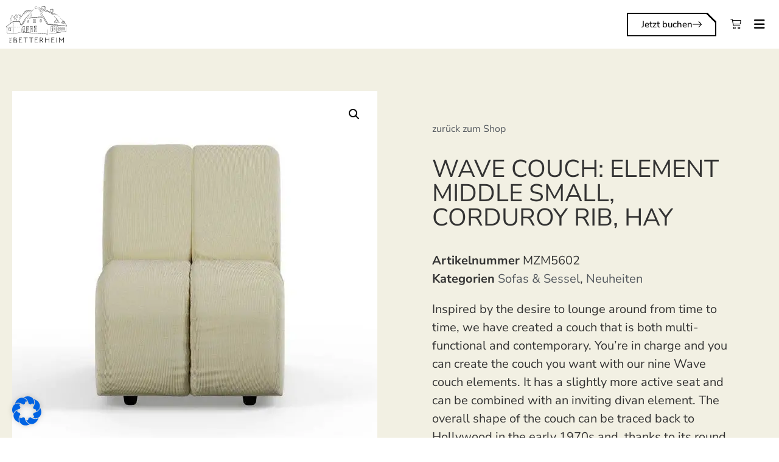

--- FILE ---
content_type: text/html; charset=UTF-8
request_url: https://thebetterheim.de/produkt/wave-couch-element-middle-small-corduroy-rib-hay/
body_size: 47870
content:
<!doctype html>
<html lang="de">
<head>
	<meta charset="UTF-8">
	<meta name="viewport" content="width=device-width, initial-scale=1">
	<link rel="profile" href="https://gmpg.org/xfn/11">
	<meta name='robots' content='index, follow, max-image-preview:large, max-snippet:-1, max-video-preview:-1' />
<script>window._wca = window._wca || [];</script>

	<!-- This site is optimized with the Yoast SEO plugin v26.8 - https://yoast.com/product/yoast-seo-wordpress/ -->
	<title>Wave couch: element middle small, corduroy rib, hay von HKliving online kaufen</title>
	<meta name="description" content="Kaufe Wave couch: element middle small, corduroy rib, hay (MZM5602) von HKliving bei Betterheim. Finde viele weitere kreative Einrichtungsgegenstände." />
	<link rel="canonical" href="https://thebetterheim.de/produkt/wave-couch-element-middle-small-corduroy-rib-hay/" />
	<meta property="og:locale" content="de_DE" />
	<meta property="og:type" content="article" />
	<meta property="og:title" content="Wave couch: element middle small, corduroy rib, hay von HKliving online kaufen" />
	<meta property="og:description" content="Kaufe Wave couch: element middle small, corduroy rib, hay (MZM5602) von HKliving bei Betterheim. Finde viele weitere kreative Einrichtungsgegenstände." />
	<meta property="og:url" content="https://thebetterheim.de/produkt/wave-couch-element-middle-small-corduroy-rib-hay/" />
	<meta property="og:site_name" content="THE BETTERHEIM" />
	<meta property="article:modified_time" content="2024-12-02T12:30:48+00:00" />
	<meta property="og:image" content="https://thebetterheim.de/wp-content/uploads/2023/09/MZM5602_EG.jpg" />
	<meta property="og:image:width" content="992" />
	<meta property="og:image:height" content="992" />
	<meta property="og:image:type" content="image/jpeg" />
	<meta name="twitter:card" content="summary_large_image" />
	<script type="application/ld+json" class="yoast-schema-graph">{"@context":"https://schema.org","@graph":[{"@type":"WebPage","@id":"https://thebetterheim.de/produkt/wave-couch-element-middle-small-corduroy-rib-hay/","url":"https://thebetterheim.de/produkt/wave-couch-element-middle-small-corduroy-rib-hay/","name":"Wave couch: element middle small, corduroy rib, hay von HKliving online kaufen","isPartOf":{"@id":"https://thebetterheim.de/#website"},"primaryImageOfPage":{"@id":"https://thebetterheim.de/produkt/wave-couch-element-middle-small-corduroy-rib-hay/#primaryimage"},"image":{"@id":"https://thebetterheim.de/produkt/wave-couch-element-middle-small-corduroy-rib-hay/#primaryimage"},"thumbnailUrl":"https://thebetterheim.de/wp-content/uploads/2023/09/MZM5602_EG.jpg","datePublished":"2023-09-30T15:43:11+00:00","dateModified":"2024-12-02T12:30:48+00:00","description":"Kaufe Wave couch: element middle small, corduroy rib, hay (MZM5602) von HKliving bei Betterheim. Finde viele weitere kreative Einrichtungsgegenstände.","breadcrumb":{"@id":"https://thebetterheim.de/produkt/wave-couch-element-middle-small-corduroy-rib-hay/#breadcrumb"},"inLanguage":"de","potentialAction":[{"@type":"ReadAction","target":["https://thebetterheim.de/produkt/wave-couch-element-middle-small-corduroy-rib-hay/"]}]},{"@type":"ImageObject","inLanguage":"de","@id":"https://thebetterheim.de/produkt/wave-couch-element-middle-small-corduroy-rib-hay/#primaryimage","url":"https://thebetterheim.de/wp-content/uploads/2023/09/MZM5602_EG.jpg","contentUrl":"https://thebetterheim.de/wp-content/uploads/2023/09/MZM5602_EG.jpg","width":992,"height":992},{"@type":"BreadcrumbList","@id":"https://thebetterheim.de/produkt/wave-couch-element-middle-small-corduroy-rib-hay/#breadcrumb","itemListElement":[{"@type":"ListItem","position":1,"name":"Startseite","item":"https://thebetterheim.de/"},{"@type":"ListItem","position":2,"name":"Shop","item":"https://thebetterheim.de/shop/"},{"@type":"ListItem","position":3,"name":"Wave couch: element middle small, corduroy rib, hay"}]},{"@type":"WebSite","@id":"https://thebetterheim.de/#website","url":"https://thebetterheim.de/","name":"THE BETTERHEIM","description":"Nachhaltige Ferien &amp; umweltbewusstes Interior","publisher":{"@id":"https://thebetterheim.de/#organization"},"potentialAction":[{"@type":"SearchAction","target":{"@type":"EntryPoint","urlTemplate":"https://thebetterheim.de/?s={search_term_string}"},"query-input":{"@type":"PropertyValueSpecification","valueRequired":true,"valueName":"search_term_string"}}],"inLanguage":"de"},{"@type":"Organization","@id":"https://thebetterheim.de/#organization","name":"THE BETTERHEIM","url":"https://thebetterheim.de/","logo":{"@type":"ImageObject","inLanguage":"de","@id":"https://thebetterheim.de/#/schema/logo/image/","url":"https://thebetterheim.de/wp-content/uploads/2023/01/betterheim-lg.svg","contentUrl":"https://thebetterheim.de/wp-content/uploads/2023/01/betterheim-lg.svg","width":1528,"height":910,"caption":"THE BETTERHEIM"},"image":{"@id":"https://thebetterheim.de/#/schema/logo/image/"}}]}</script>
	<!-- / Yoast SEO plugin. -->


<link rel='dns-prefetch' href='//stats.wp.com' />

<link rel="alternate" type="application/rss+xml" title="THE BETTERHEIM &raquo; Feed" href="https://thebetterheim.de/feed/" />
<link rel="alternate" type="application/rss+xml" title="THE BETTERHEIM &raquo; Kommentar-Feed" href="https://thebetterheim.de/comments/feed/" />
<link rel="alternate" type="application/rss+xml" title="THE BETTERHEIM &raquo; Wave couch: element middle small, corduroy rib, hay-Kommentar-Feed" href="https://thebetterheim.de/produkt/wave-couch-element-middle-small-corduroy-rib-hay/feed/" />
<link rel="alternate" title="oEmbed (JSON)" type="application/json+oembed" href="https://thebetterheim.de/wp-json/oembed/1.0/embed?url=https%3A%2F%2Fthebetterheim.de%2Fprodukt%2Fwave-couch-element-middle-small-corduroy-rib-hay%2F" />
<link rel="alternate" title="oEmbed (XML)" type="text/xml+oembed" href="https://thebetterheim.de/wp-json/oembed/1.0/embed?url=https%3A%2F%2Fthebetterheim.de%2Fprodukt%2Fwave-couch-element-middle-small-corduroy-rib-hay%2F&#038;format=xml" />
<style id='wp-img-auto-sizes-contain-inline-css'>
img:is([sizes=auto i],[sizes^="auto," i]){contain-intrinsic-size:3000px 1500px}
/*# sourceURL=wp-img-auto-sizes-contain-inline-css */
</style>
<style id='wp-emoji-styles-inline-css'>

	img.wp-smiley, img.emoji {
		display: inline !important;
		border: none !important;
		box-shadow: none !important;
		height: 1em !important;
		width: 1em !important;
		margin: 0 0.07em !important;
		vertical-align: -0.1em !important;
		background: none !important;
		padding: 0 !important;
	}
/*# sourceURL=wp-emoji-styles-inline-css */
</style>
<link rel='stylesheet' id='wp-block-library-css' href='https://thebetterheim.de/wp-includes/css/dist/block-library/style.min.css?ver=6.9' media='all' />
<style id='classic-theme-styles-inline-css'>
/*! This file is auto-generated */
.wp-block-button__link{color:#fff;background-color:#32373c;border-radius:9999px;box-shadow:none;text-decoration:none;padding:calc(.667em + 2px) calc(1.333em + 2px);font-size:1.125em}.wp-block-file__button{background:#32373c;color:#fff;text-decoration:none}
/*# sourceURL=/wp-includes/css/classic-themes.min.css */
</style>
<link rel='stylesheet' id='mediaelement-css' href='https://thebetterheim.de/wp-includes/js/mediaelement/mediaelementplayer-legacy.min.css?ver=4.2.17' media='all' />
<link rel='stylesheet' id='wp-mediaelement-css' href='https://thebetterheim.de/wp-includes/js/mediaelement/wp-mediaelement.min.css?ver=6.9' media='all' />
<style id='jetpack-sharing-buttons-style-inline-css'>
.jetpack-sharing-buttons__services-list{display:flex;flex-direction:row;flex-wrap:wrap;gap:0;list-style-type:none;margin:5px;padding:0}.jetpack-sharing-buttons__services-list.has-small-icon-size{font-size:12px}.jetpack-sharing-buttons__services-list.has-normal-icon-size{font-size:16px}.jetpack-sharing-buttons__services-list.has-large-icon-size{font-size:24px}.jetpack-sharing-buttons__services-list.has-huge-icon-size{font-size:36px}@media print{.jetpack-sharing-buttons__services-list{display:none!important}}.editor-styles-wrapper .wp-block-jetpack-sharing-buttons{gap:0;padding-inline-start:0}ul.jetpack-sharing-buttons__services-list.has-background{padding:1.25em 2.375em}
/*# sourceURL=https://thebetterheim.de/wp-content/plugins/jetpack/_inc/blocks/sharing-buttons/view.css */
</style>
<style id='global-styles-inline-css'>
:root{--wp--preset--aspect-ratio--square: 1;--wp--preset--aspect-ratio--4-3: 4/3;--wp--preset--aspect-ratio--3-4: 3/4;--wp--preset--aspect-ratio--3-2: 3/2;--wp--preset--aspect-ratio--2-3: 2/3;--wp--preset--aspect-ratio--16-9: 16/9;--wp--preset--aspect-ratio--9-16: 9/16;--wp--preset--color--black: #000000;--wp--preset--color--cyan-bluish-gray: #abb8c3;--wp--preset--color--white: #ffffff;--wp--preset--color--pale-pink: #f78da7;--wp--preset--color--vivid-red: #cf2e2e;--wp--preset--color--luminous-vivid-orange: #ff6900;--wp--preset--color--luminous-vivid-amber: #fcb900;--wp--preset--color--light-green-cyan: #7bdcb5;--wp--preset--color--vivid-green-cyan: #00d084;--wp--preset--color--pale-cyan-blue: #8ed1fc;--wp--preset--color--vivid-cyan-blue: #0693e3;--wp--preset--color--vivid-purple: #9b51e0;--wp--preset--gradient--vivid-cyan-blue-to-vivid-purple: linear-gradient(135deg,rgb(6,147,227) 0%,rgb(155,81,224) 100%);--wp--preset--gradient--light-green-cyan-to-vivid-green-cyan: linear-gradient(135deg,rgb(122,220,180) 0%,rgb(0,208,130) 100%);--wp--preset--gradient--luminous-vivid-amber-to-luminous-vivid-orange: linear-gradient(135deg,rgb(252,185,0) 0%,rgb(255,105,0) 100%);--wp--preset--gradient--luminous-vivid-orange-to-vivid-red: linear-gradient(135deg,rgb(255,105,0) 0%,rgb(207,46,46) 100%);--wp--preset--gradient--very-light-gray-to-cyan-bluish-gray: linear-gradient(135deg,rgb(238,238,238) 0%,rgb(169,184,195) 100%);--wp--preset--gradient--cool-to-warm-spectrum: linear-gradient(135deg,rgb(74,234,220) 0%,rgb(151,120,209) 20%,rgb(207,42,186) 40%,rgb(238,44,130) 60%,rgb(251,105,98) 80%,rgb(254,248,76) 100%);--wp--preset--gradient--blush-light-purple: linear-gradient(135deg,rgb(255,206,236) 0%,rgb(152,150,240) 100%);--wp--preset--gradient--blush-bordeaux: linear-gradient(135deg,rgb(254,205,165) 0%,rgb(254,45,45) 50%,rgb(107,0,62) 100%);--wp--preset--gradient--luminous-dusk: linear-gradient(135deg,rgb(255,203,112) 0%,rgb(199,81,192) 50%,rgb(65,88,208) 100%);--wp--preset--gradient--pale-ocean: linear-gradient(135deg,rgb(255,245,203) 0%,rgb(182,227,212) 50%,rgb(51,167,181) 100%);--wp--preset--gradient--electric-grass: linear-gradient(135deg,rgb(202,248,128) 0%,rgb(113,206,126) 100%);--wp--preset--gradient--midnight: linear-gradient(135deg,rgb(2,3,129) 0%,rgb(40,116,252) 100%);--wp--preset--font-size--small: 13px;--wp--preset--font-size--medium: 20px;--wp--preset--font-size--large: 36px;--wp--preset--font-size--x-large: 42px;--wp--preset--spacing--20: 0.44rem;--wp--preset--spacing--30: 0.67rem;--wp--preset--spacing--40: 1rem;--wp--preset--spacing--50: 1.5rem;--wp--preset--spacing--60: 2.25rem;--wp--preset--spacing--70: 3.38rem;--wp--preset--spacing--80: 5.06rem;--wp--preset--shadow--natural: 6px 6px 9px rgba(0, 0, 0, 0.2);--wp--preset--shadow--deep: 12px 12px 50px rgba(0, 0, 0, 0.4);--wp--preset--shadow--sharp: 6px 6px 0px rgba(0, 0, 0, 0.2);--wp--preset--shadow--outlined: 6px 6px 0px -3px rgb(255, 255, 255), 6px 6px rgb(0, 0, 0);--wp--preset--shadow--crisp: 6px 6px 0px rgb(0, 0, 0);}:where(.is-layout-flex){gap: 0.5em;}:where(.is-layout-grid){gap: 0.5em;}body .is-layout-flex{display: flex;}.is-layout-flex{flex-wrap: wrap;align-items: center;}.is-layout-flex > :is(*, div){margin: 0;}body .is-layout-grid{display: grid;}.is-layout-grid > :is(*, div){margin: 0;}:where(.wp-block-columns.is-layout-flex){gap: 2em;}:where(.wp-block-columns.is-layout-grid){gap: 2em;}:where(.wp-block-post-template.is-layout-flex){gap: 1.25em;}:where(.wp-block-post-template.is-layout-grid){gap: 1.25em;}.has-black-color{color: var(--wp--preset--color--black) !important;}.has-cyan-bluish-gray-color{color: var(--wp--preset--color--cyan-bluish-gray) !important;}.has-white-color{color: var(--wp--preset--color--white) !important;}.has-pale-pink-color{color: var(--wp--preset--color--pale-pink) !important;}.has-vivid-red-color{color: var(--wp--preset--color--vivid-red) !important;}.has-luminous-vivid-orange-color{color: var(--wp--preset--color--luminous-vivid-orange) !important;}.has-luminous-vivid-amber-color{color: var(--wp--preset--color--luminous-vivid-amber) !important;}.has-light-green-cyan-color{color: var(--wp--preset--color--light-green-cyan) !important;}.has-vivid-green-cyan-color{color: var(--wp--preset--color--vivid-green-cyan) !important;}.has-pale-cyan-blue-color{color: var(--wp--preset--color--pale-cyan-blue) !important;}.has-vivid-cyan-blue-color{color: var(--wp--preset--color--vivid-cyan-blue) !important;}.has-vivid-purple-color{color: var(--wp--preset--color--vivid-purple) !important;}.has-black-background-color{background-color: var(--wp--preset--color--black) !important;}.has-cyan-bluish-gray-background-color{background-color: var(--wp--preset--color--cyan-bluish-gray) !important;}.has-white-background-color{background-color: var(--wp--preset--color--white) !important;}.has-pale-pink-background-color{background-color: var(--wp--preset--color--pale-pink) !important;}.has-vivid-red-background-color{background-color: var(--wp--preset--color--vivid-red) !important;}.has-luminous-vivid-orange-background-color{background-color: var(--wp--preset--color--luminous-vivid-orange) !important;}.has-luminous-vivid-amber-background-color{background-color: var(--wp--preset--color--luminous-vivid-amber) !important;}.has-light-green-cyan-background-color{background-color: var(--wp--preset--color--light-green-cyan) !important;}.has-vivid-green-cyan-background-color{background-color: var(--wp--preset--color--vivid-green-cyan) !important;}.has-pale-cyan-blue-background-color{background-color: var(--wp--preset--color--pale-cyan-blue) !important;}.has-vivid-cyan-blue-background-color{background-color: var(--wp--preset--color--vivid-cyan-blue) !important;}.has-vivid-purple-background-color{background-color: var(--wp--preset--color--vivid-purple) !important;}.has-black-border-color{border-color: var(--wp--preset--color--black) !important;}.has-cyan-bluish-gray-border-color{border-color: var(--wp--preset--color--cyan-bluish-gray) !important;}.has-white-border-color{border-color: var(--wp--preset--color--white) !important;}.has-pale-pink-border-color{border-color: var(--wp--preset--color--pale-pink) !important;}.has-vivid-red-border-color{border-color: var(--wp--preset--color--vivid-red) !important;}.has-luminous-vivid-orange-border-color{border-color: var(--wp--preset--color--luminous-vivid-orange) !important;}.has-luminous-vivid-amber-border-color{border-color: var(--wp--preset--color--luminous-vivid-amber) !important;}.has-light-green-cyan-border-color{border-color: var(--wp--preset--color--light-green-cyan) !important;}.has-vivid-green-cyan-border-color{border-color: var(--wp--preset--color--vivid-green-cyan) !important;}.has-pale-cyan-blue-border-color{border-color: var(--wp--preset--color--pale-cyan-blue) !important;}.has-vivid-cyan-blue-border-color{border-color: var(--wp--preset--color--vivid-cyan-blue) !important;}.has-vivid-purple-border-color{border-color: var(--wp--preset--color--vivid-purple) !important;}.has-vivid-cyan-blue-to-vivid-purple-gradient-background{background: var(--wp--preset--gradient--vivid-cyan-blue-to-vivid-purple) !important;}.has-light-green-cyan-to-vivid-green-cyan-gradient-background{background: var(--wp--preset--gradient--light-green-cyan-to-vivid-green-cyan) !important;}.has-luminous-vivid-amber-to-luminous-vivid-orange-gradient-background{background: var(--wp--preset--gradient--luminous-vivid-amber-to-luminous-vivid-orange) !important;}.has-luminous-vivid-orange-to-vivid-red-gradient-background{background: var(--wp--preset--gradient--luminous-vivid-orange-to-vivid-red) !important;}.has-very-light-gray-to-cyan-bluish-gray-gradient-background{background: var(--wp--preset--gradient--very-light-gray-to-cyan-bluish-gray) !important;}.has-cool-to-warm-spectrum-gradient-background{background: var(--wp--preset--gradient--cool-to-warm-spectrum) !important;}.has-blush-light-purple-gradient-background{background: var(--wp--preset--gradient--blush-light-purple) !important;}.has-blush-bordeaux-gradient-background{background: var(--wp--preset--gradient--blush-bordeaux) !important;}.has-luminous-dusk-gradient-background{background: var(--wp--preset--gradient--luminous-dusk) !important;}.has-pale-ocean-gradient-background{background: var(--wp--preset--gradient--pale-ocean) !important;}.has-electric-grass-gradient-background{background: var(--wp--preset--gradient--electric-grass) !important;}.has-midnight-gradient-background{background: var(--wp--preset--gradient--midnight) !important;}.has-small-font-size{font-size: var(--wp--preset--font-size--small) !important;}.has-medium-font-size{font-size: var(--wp--preset--font-size--medium) !important;}.has-large-font-size{font-size: var(--wp--preset--font-size--large) !important;}.has-x-large-font-size{font-size: var(--wp--preset--font-size--x-large) !important;}
:where(.wp-block-post-template.is-layout-flex){gap: 1.25em;}:where(.wp-block-post-template.is-layout-grid){gap: 1.25em;}
:where(.wp-block-term-template.is-layout-flex){gap: 1.25em;}:where(.wp-block-term-template.is-layout-grid){gap: 1.25em;}
:where(.wp-block-columns.is-layout-flex){gap: 2em;}:where(.wp-block-columns.is-layout-grid){gap: 2em;}
:root :where(.wp-block-pullquote){font-size: 1.5em;line-height: 1.6;}
/*# sourceURL=global-styles-inline-css */
</style>
<link rel='stylesheet' id='hb-front-end-style-selectize-css' href='https://thebetterheim.de/wp-content/plugins/hbook/front-end/css/selectize.default.css?ver=2.1.4' media='all' />
<link rel='stylesheet' id='hb-front-end-style-css' href='https://thebetterheim.de/wp-content/plugins/hbook/front-end/css/hbook.css?ver=2.1.4' media='all' />
<link rel='stylesheet' id='wpa-css-css' href='https://thebetterheim.de/wp-content/plugins/honeypot/includes/css/wpa.css?ver=2.3.04' media='all' />
<link rel='stylesheet' id='photoswipe-css' href='https://thebetterheim.de/wp-content/plugins/woocommerce/assets/css/photoswipe/photoswipe.min.css?ver=10.4.3' media='all' />
<link rel='stylesheet' id='photoswipe-default-skin-css' href='https://thebetterheim.de/wp-content/plugins/woocommerce/assets/css/photoswipe/default-skin/default-skin.min.css?ver=10.4.3' media='all' />
<link rel='stylesheet' id='woocommerce-layout-css' href='https://thebetterheim.de/wp-content/plugins/woocommerce/assets/css/woocommerce-layout.css?ver=10.4.3' media='all' />
<style id='woocommerce-layout-inline-css'>

	.infinite-scroll .woocommerce-pagination {
		display: none;
	}
/*# sourceURL=woocommerce-layout-inline-css */
</style>
<link rel='stylesheet' id='woocommerce-smallscreen-css' href='https://thebetterheim.de/wp-content/plugins/woocommerce/assets/css/woocommerce-smallscreen.css?ver=10.4.3' media='only screen and (max-width: 768px)' />
<link rel='stylesheet' id='woocommerce-general-css' href='https://thebetterheim.de/wp-content/plugins/woocommerce/assets/css/woocommerce.css?ver=10.4.3' media='all' />
<style id='woocommerce-inline-inline-css'>
.woocommerce form .form-row .required { visibility: visible; }
/*# sourceURL=woocommerce-inline-inline-css */
</style>
<link rel='stylesheet' id='gateway-css' href='https://thebetterheim.de/wp-content/plugins/woocommerce-paypal-payments/modules/ppcp-button/assets/css/gateway.css?ver=3.3.2' media='all' />
<link rel='stylesheet' id='hello-elementor-css' href='https://thebetterheim.de/wp-content/themes/hello-elementor/style.min.css?ver=2.8.1' media='all' />
<link rel='stylesheet' id='hello-elementor-theme-style-css' href='https://thebetterheim.de/wp-content/themes/hello-elementor/theme.min.css?ver=2.8.1' media='all' />
<link rel='stylesheet' id='elementor-frontend-css' href='https://thebetterheim.de/wp-content/plugins/elementor/assets/css/frontend.min.css?ver=3.34.2' media='all' />
<style id='elementor-frontend-inline-css'>

				.elementor-widget-woocommerce-checkout-page .woocommerce table.woocommerce-checkout-review-order-table {
				    margin: var(--sections-margin, 24px 0 24px 0);
				    padding: var(--sections-padding, 16px 16px);
				}
				.elementor-widget-woocommerce-checkout-page .woocommerce table.woocommerce-checkout-review-order-table .cart_item td.product-name {
				    padding-right: 20px;
				}
				.elementor-widget-woocommerce-checkout-page .woocommerce .woocommerce-checkout #payment {
					border: none;
					padding: 0;
				}
				.elementor-widget-woocommerce-checkout-page .woocommerce .e-checkout__order_review-2 {
					background: var(--sections-background-color, #ffffff);
				    border-radius: var(--sections-border-radius, 3px);
				    padding: var(--sections-padding, 16px 30px);
				    margin: var(--sections-margin, 0 0 24px 0);
				    border-style: var(--sections-border-type, solid);
				    border-color: var(--sections-border-color, #D5D8DC);
				    border-width: 1px;
				    display: block;
				}
				.elementor-widget-woocommerce-checkout-page .woocommerce-checkout .place-order {
					display: -webkit-box;
					display: -ms-flexbox;
					display: flex;
					-webkit-box-orient: vertical;
					-webkit-box-direction: normal;
					-ms-flex-direction: column;
					flex-direction: column;
					-ms-flex-wrap: wrap;
					flex-wrap: wrap;
					padding: 0;
					margin-bottom: 0;
					margin-top: 1em;
					-webkit-box-align: var(--place-order-title-alignment, stretch);
					-ms-flex-align: var(--place-order-title-alignment, stretch);
					align-items: var(--place-order-title-alignment, stretch); 
				}
				.elementor-widget-woocommerce-checkout-page .woocommerce-checkout #place_order {
					background-color: #5bc0de;
					width: var(--purchase-button-width, auto);
					float: none;
					color: var(--purchase-button-normal-text-color, #ffffff);
					min-height: auto;
					padding: var(--purchase-button-padding, 1em 1em);
					border-radius: var(--purchase-button-border-radius, 3px); 
		        }
		        .elementor-widget-woocommerce-checkout-page .woocommerce-checkout #place_order:hover {
					background-color: #5bc0de;
					color: var(--purchase-button-hover-text-color, #ffffff);
					border-color: var(--purchase-button-hover-border-color, #5bc0de);
					-webkit-transition-duration: var(--purchase-button-hover-transition-duration, 0.3s);
					-o-transition-duration: var(--purchase-button-hover-transition-duration, 0.3s);
					transition-duration: var(--purchase-button-hover-transition-duration, 0.3s); 
                }
			
.elementor-1316 .elementor-element.elementor-element-e1dc55d:not(.elementor-motion-effects-element-type-background) > .elementor-widget-wrap, .elementor-1316 .elementor-element.elementor-element-e1dc55d > .elementor-widget-wrap > .elementor-motion-effects-container > .elementor-motion-effects-layer{background-image:url("https://thebetterheim.de/wp-content/uploads/2023/09/MZM5602_EG.jpg");}
/*# sourceURL=elementor-frontend-inline-css */
</style>
<link rel='stylesheet' id='elementor-post-8-css' href='https://thebetterheim.de/wp-content/uploads/elementor/css/post-8.css?ver=1769175208' media='all' />
<link rel='stylesheet' id='widget-image-css' href='https://thebetterheim.de/wp-content/plugins/elementor/assets/css/widget-image.min.css?ver=3.34.2' media='all' />
<link rel='stylesheet' id='widget-woocommerce-menu-cart-css' href='https://thebetterheim.de/wp-content/plugins/elementor-pro/assets/css/widget-woocommerce-menu-cart.min.css?ver=3.34.2' media='all' />
<link rel='stylesheet' id='e-sticky-css' href='https://thebetterheim.de/wp-content/plugins/elementor-pro/assets/css/modules/sticky.min.css?ver=3.34.2' media='all' />
<link rel='stylesheet' id='widget-heading-css' href='https://thebetterheim.de/wp-content/plugins/elementor/assets/css/widget-heading.min.css?ver=3.34.2' media='all' />
<link rel='stylesheet' id='widget-nav-menu-css' href='https://thebetterheim.de/wp-content/plugins/elementor-pro/assets/css/widget-nav-menu.min.css?ver=3.34.2' media='all' />
<link rel='stylesheet' id='widget-form-css' href='https://thebetterheim.de/wp-content/plugins/elementor-pro/assets/css/widget-form.min.css?ver=3.34.2' media='all' />
<link rel='stylesheet' id='widget-woocommerce-product-images-css' href='https://thebetterheim.de/wp-content/plugins/elementor-pro/assets/css/widget-woocommerce-product-images.min.css?ver=3.34.2' media='all' />
<link rel='stylesheet' id='e-animation-fadeIn-css' href='https://thebetterheim.de/wp-content/plugins/elementor/assets/lib/animations/styles/fadeIn.min.css?ver=3.34.2' media='all' />
<link rel='stylesheet' id='widget-woocommerce-product-meta-css' href='https://thebetterheim.de/wp-content/plugins/elementor-pro/assets/css/widget-woocommerce-product-meta.min.css?ver=3.34.2' media='all' />
<link rel='stylesheet' id='widget-woocommerce-product-add-to-cart-css' href='https://thebetterheim.de/wp-content/plugins/elementor-pro/assets/css/widget-woocommerce-product-add-to-cart.min.css?ver=3.34.2' media='all' />
<link rel='stylesheet' id='widget-woocommerce-product-additional-information-css' href='https://thebetterheim.de/wp-content/plugins/elementor-pro/assets/css/widget-woocommerce-product-additional-information.min.css?ver=3.34.2' media='all' />
<link rel='stylesheet' id='widget-spacer-css' href='https://thebetterheim.de/wp-content/plugins/elementor/assets/css/widget-spacer.min.css?ver=3.34.2' media='all' />
<link rel='stylesheet' id='e-popup-css' href='https://thebetterheim.de/wp-content/plugins/elementor-pro/assets/css/conditionals/popup.min.css?ver=3.34.2' media='all' />
<link rel='stylesheet' id='e-animation-fadeInRight-css' href='https://thebetterheim.de/wp-content/plugins/elementor/assets/lib/animations/styles/fadeInRight.min.css?ver=3.34.2' media='all' />
<link rel='stylesheet' id='elementor-icons-css' href='https://thebetterheim.de/wp-content/plugins/elementor/assets/lib/eicons/css/elementor-icons.min.css?ver=5.46.0' media='all' />
<link rel='stylesheet' id='elementor-post-498-css' href='https://thebetterheim.de/wp-content/uploads/elementor/css/post-498.css?ver=1769175208' media='all' />
<link rel='stylesheet' id='elementor-post-351-css' href='https://thebetterheim.de/wp-content/uploads/elementor/css/post-351.css?ver=1769175208' media='all' />
<link rel='stylesheet' id='elementor-post-1758-css' href='https://thebetterheim.de/wp-content/uploads/elementor/css/post-1758.css?ver=1769175316' media='all' />
<link rel='stylesheet' id='elementor-post-1316-css' href='https://thebetterheim.de/wp-content/uploads/elementor/css/post-1316.css?ver=1769175208' media='all' />
<link rel='stylesheet' id='elementor-post-311-css' href='https://thebetterheim.de/wp-content/uploads/elementor/css/post-311.css?ver=1769175208' media='all' />
<link rel='stylesheet' id='borlabs-cookie-css' href='https://thebetterheim.de/wp-content/cache/borlabs-cookie/borlabs-cookie_1_de.css?ver=2.3-5' media='all' />
<link rel='stylesheet' id='wc_stripe_express_checkout_style-css' href='https://thebetterheim.de/wp-content/plugins/woocommerce-gateway-stripe/build/express-checkout.css?ver=f49792bd42ded7e3e1cb' media='all' />
<link rel='stylesheet' id='woocommerce-gzd-layout-css' href='https://thebetterheim.de/wp-content/plugins/woocommerce-germanized/build/static/layout-styles.css?ver=3.20.5' media='all' />
<style id='woocommerce-gzd-layout-inline-css'>
.woocommerce-checkout .shop_table { background-color: #eeeeee; } .product p.deposit-packaging-type { font-size: 1.25em !important; } p.woocommerce-shipping-destination { display: none; }
                .wc-gzd-nutri-score-value-a {
                    background: url(https://thebetterheim.de/wp-content/plugins/woocommerce-germanized/assets/images/nutri-score-a.svg) no-repeat;
                }
                .wc-gzd-nutri-score-value-b {
                    background: url(https://thebetterheim.de/wp-content/plugins/woocommerce-germanized/assets/images/nutri-score-b.svg) no-repeat;
                }
                .wc-gzd-nutri-score-value-c {
                    background: url(https://thebetterheim.de/wp-content/plugins/woocommerce-germanized/assets/images/nutri-score-c.svg) no-repeat;
                }
                .wc-gzd-nutri-score-value-d {
                    background: url(https://thebetterheim.de/wp-content/plugins/woocommerce-germanized/assets/images/nutri-score-d.svg) no-repeat;
                }
                .wc-gzd-nutri-score-value-e {
                    background: url(https://thebetterheim.de/wp-content/plugins/woocommerce-germanized/assets/images/nutri-score-e.svg) no-repeat;
                }
            
/*# sourceURL=woocommerce-gzd-layout-inline-css */
</style>
<link rel='stylesheet' id='parent-style-css' href='https://thebetterheim.de/wp-content/themes/hello-elementor/style.css?ver=6.9' media='all' />
<link rel='stylesheet' id='child-style-css' href='https://thebetterheim.de/wp-content/themes/Betterheim/style.css?ver=6.9' media='all' />
<link rel='stylesheet' id='elementor-gf-local-nunitosans-css' href='https://thebetterheim.de/wp-content/uploads/elementor/google-fonts/css/nunitosans.css?ver=1742253624' media='all' />
<link rel='stylesheet' id='elementor-gf-local-kolkerbrush-css' href='https://thebetterheim.de/wp-content/uploads/elementor/google-fonts/css/kolkerbrush.css?ver=1742253624' media='all' />
<link rel='stylesheet' id='elementor-gf-local-nunito-css' href='https://thebetterheim.de/wp-content/uploads/elementor/google-fonts/css/nunito.css?ver=1742253631' media='all' />
<link rel='stylesheet' id='elementor-icons-shared-0-css' href='https://thebetterheim.de/wp-content/plugins/elementor/assets/lib/font-awesome/css/fontawesome.min.css?ver=5.15.3' media='all' />
<link rel='stylesheet' id='elementor-icons-fa-solid-css' href='https://thebetterheim.de/wp-content/plugins/elementor/assets/lib/font-awesome/css/solid.min.css?ver=5.15.3' media='all' />
<script src="https://thebetterheim.de/wp-includes/js/jquery/jquery.min.js?ver=3.7.1" id="jquery-core-js"></script>
<script src="https://thebetterheim.de/wp-includes/js/jquery/jquery-migrate.min.js?ver=3.4.1" id="jquery-migrate-js"></script>
<script src="https://thebetterheim.de/wp-content/plugins/woocommerce/assets/js/jquery-blockui/jquery.blockUI.min.js?ver=2.7.0-wc.10.4.3" id="wc-jquery-blockui-js" defer data-wp-strategy="defer"></script>
<script id="wc-add-to-cart-js-extra">
var wc_add_to_cart_params = {"ajax_url":"/wp-admin/admin-ajax.php","wc_ajax_url":"/?wc-ajax=%%endpoint%%","i18n_view_cart":"Warenkorb anzeigen","cart_url":"https://thebetterheim.de/warenkorb/","is_cart":"","cart_redirect_after_add":"no"};
//# sourceURL=wc-add-to-cart-js-extra
</script>
<script src="https://thebetterheim.de/wp-content/plugins/woocommerce/assets/js/frontend/add-to-cart.min.js?ver=10.4.3" id="wc-add-to-cart-js" defer data-wp-strategy="defer"></script>
<script src="https://thebetterheim.de/wp-content/plugins/woocommerce/assets/js/zoom/jquery.zoom.min.js?ver=1.7.21-wc.10.4.3" id="wc-zoom-js" defer data-wp-strategy="defer"></script>
<script src="https://thebetterheim.de/wp-content/plugins/woocommerce/assets/js/flexslider/jquery.flexslider.min.js?ver=2.7.2-wc.10.4.3" id="wc-flexslider-js" defer data-wp-strategy="defer"></script>
<script src="https://thebetterheim.de/wp-content/plugins/woocommerce/assets/js/photoswipe/photoswipe.min.js?ver=4.1.1-wc.10.4.3" id="wc-photoswipe-js" defer data-wp-strategy="defer"></script>
<script src="https://thebetterheim.de/wp-content/plugins/woocommerce/assets/js/photoswipe/photoswipe-ui-default.min.js?ver=4.1.1-wc.10.4.3" id="wc-photoswipe-ui-default-js" defer data-wp-strategy="defer"></script>
<script id="wc-single-product-js-extra">
var wc_single_product_params = {"i18n_required_rating_text":"Bitte w\u00e4hle eine Bewertung","i18n_rating_options":["1 von 5\u00a0Sternen","2 von 5\u00a0Sternen","3 von 5\u00a0Sternen","4 von 5\u00a0Sternen","5 von 5\u00a0Sternen"],"i18n_product_gallery_trigger_text":"Bildergalerie im Vollbildmodus anzeigen","review_rating_required":"yes","flexslider":{"rtl":false,"animation":"slide","smoothHeight":true,"directionNav":false,"controlNav":"thumbnails","slideshow":false,"animationSpeed":500,"animationLoop":false,"allowOneSlide":false},"zoom_enabled":"1","zoom_options":[],"photoswipe_enabled":"1","photoswipe_options":{"shareEl":false,"closeOnScroll":false,"history":false,"hideAnimationDuration":0,"showAnimationDuration":0},"flexslider_enabled":"1"};
//# sourceURL=wc-single-product-js-extra
</script>
<script src="https://thebetterheim.de/wp-content/plugins/woocommerce/assets/js/frontend/single-product.min.js?ver=10.4.3" id="wc-single-product-js" defer data-wp-strategy="defer"></script>
<script src="https://thebetterheim.de/wp-content/plugins/woocommerce/assets/js/js-cookie/js.cookie.min.js?ver=2.1.4-wc.10.4.3" id="wc-js-cookie-js" defer data-wp-strategy="defer"></script>
<script id="woocommerce-js-extra">
var woocommerce_params = {"ajax_url":"/wp-admin/admin-ajax.php","wc_ajax_url":"/?wc-ajax=%%endpoint%%","i18n_password_show":"Passwort anzeigen","i18n_password_hide":"Passwort ausblenden"};
//# sourceURL=woocommerce-js-extra
</script>
<script src="https://thebetterheim.de/wp-content/plugins/woocommerce/assets/js/frontend/woocommerce.min.js?ver=10.4.3" id="woocommerce-js" defer data-wp-strategy="defer"></script>
<script id="WCPAY_ASSETS-js-extra">
var wcpayAssets = {"url":"https://thebetterheim.de/wp-content/plugins/woocommerce-payments/dist/"};
//# sourceURL=WCPAY_ASSETS-js-extra
</script>
<script src="https://stats.wp.com/s-202604.js" id="woocommerce-analytics-js" defer data-wp-strategy="defer"></script>
<script id="wc-gzd-unit-price-observer-queue-js-extra">
var wc_gzd_unit_price_observer_queue_params = {"ajax_url":"/wp-admin/admin-ajax.php","wc_ajax_url":"/?wc-ajax=%%endpoint%%","refresh_unit_price_nonce":"4bd32100d1"};
//# sourceURL=wc-gzd-unit-price-observer-queue-js-extra
</script>
<script src="https://thebetterheim.de/wp-content/plugins/woocommerce-germanized/build/static/unit-price-observer-queue.js?ver=3.20.5" id="wc-gzd-unit-price-observer-queue-js" defer data-wp-strategy="defer"></script>
<script src="https://thebetterheim.de/wp-content/plugins/woocommerce/assets/js/accounting/accounting.min.js?ver=0.4.2" id="wc-accounting-js"></script>
<script id="wc-gzd-unit-price-observer-js-extra">
var wc_gzd_unit_price_observer_params = {"wrapper":".product","price_selector":{"p.price":{"is_total_price":false,"is_primary_selector":true,"quantity_selector":""}},"replace_price":"1","product_id":"9737","price_decimal_sep":",","price_thousand_sep":".","qty_selector":"input.quantity, input.qty","refresh_on_load":""};
//# sourceURL=wc-gzd-unit-price-observer-js-extra
</script>
<script src="https://thebetterheim.de/wp-content/plugins/woocommerce-germanized/build/static/unit-price-observer.js?ver=3.20.5" id="wc-gzd-unit-price-observer-js" defer data-wp-strategy="defer"></script>
<link rel="https://api.w.org/" href="https://thebetterheim.de/wp-json/" /><link rel="alternate" title="JSON" type="application/json" href="https://thebetterheim.de/wp-json/wp/v2/product/9737" /><link rel="EditURI" type="application/rsd+xml" title="RSD" href="https://thebetterheim.de/xmlrpc.php?rsd" />
<meta name="generator" content="WordPress 6.9" />
<meta name="generator" content="WooCommerce 10.4.3" />
<link rel='shortlink' href='https://thebetterheim.de/?p=9737' />

			<style type="text/css">
			.payments-history-table th,
			.payments-history-table td {
				text-align: left;
			}
			.payments-history-table .total-text,
			.payments-history-table .amount {
				text-align: right;
			}
			.payments-history-table .total-text {
				border-right: none;
			}
			.payments-history-table .amount {
				border-left: none;
			}
			.payments-history-table td.empty {
				border: none;
			}
			.payments-history-table .payment-date-head,
			.payments-history-table .payment-method-head {
				width: 37.5%;
			}
			.payments-history-table .amount-head {
				width: 25%;
			}
			</style>

							<style type="text/css">.hb-accom-list { max-width: 800px; }</style>
							<style type="text/css">.hb-booking-details-form { max-width: 800px; }</style>
			<style type="text/css">.hb-datepick-popup-wrapper, .hb-datepick-wrapper { background: #ffffff; }.hb-day-available, .hb-day-taken-start, .hb-day-taken-end, .hb-avail-caption-available { background: #ffffff; }.hb-dp-day-past, .hb-dp-day-closed, .hb-dp-day-not-selectable, .hb-dp-day-past.hb-day-taken-start:before, .hb-dp-day-past.hb-day-taken-end:before, .hb-dp-day-past.hb-day-fully-taken,.hb-dp-day-closed.hb-day-taken-start:before, .hb-dp-day-closed.hb-day-taken-end:before, .hb-dp-day-closed.hb-day-fully-taken { background: #dddddd; }.hb-dp-day-past, .hb-dp-day-closed, .hb-dp-day-not-selectable, .hb-dp-day-no-check-in { color: #888888; }.hb-dp-day-check-in, .hb-dp-day-check-out { background: #ccf7cc; }.hb-day-taken-start:before, .hb-day-taken-end:before, .hb-day-fully-taken, .hb-avail-caption-occupied { background: #f7d7dc; }.hb-dp-cmd-wrapper a, .hb-dp-cmd-close, .hb-people-popup-wrapper-close { background: #333333; }.hb-dp-cmd-wrapper a:hover, .hb-dp-cmd-close:hover, .hb-people-popup-wrapper-close:hover { background: #6f6f6f; }.hb-dp-cmd-wrapper a.hb-dp-disabled { background: #aaaaaa; }.hb-dp-cmd-wrapper a, .hb-dp-cmd-wrapper a:hover, a.hb-dp-cmd-close, a.hb-dp-cmd-close:hover, a.hb-people-popup-wrapper-close, a.hb-people-popup-wrapper-close:hover { color: #ffffff; }.hb-dp-multi .hb-dp-month:not(.first), .hb-dp-month-row + .hb-dp-month-row, .hb-datepick-legend { border-color: #cccccc; }.hb-datepick-popup-wrapper { box-shadow: 0 0 30px rgba(0,0,0,0.33), 0 0 3px rgba(0,0,0,0.2); }.hb-availability-calendar .hb-datepick-wrapper { box-shadow: 0 0 4px rgba(0,0,0,0.5); }.hb-people-popup-wrapper { box-shadow: 0 0 30px rgba(0,0,0,0.33), 0 0 3px rgba(0,0,0,0.2); }.hb-people-popup-wrapper { background: #ffffff; }</style><meta name="ti-site-data" content="eyJyIjoiMTowITc6MCEzMDowIiwibyI6Imh0dHBzOlwvXC90aGViZXR0ZXJoZWltLmRlXC93cC1hZG1pblwvYWRtaW4tYWpheC5waHA/YWN0aW9uPXRpX29ubGluZV91c2Vyc19nb29nbGUmYW1wO3A9JTJGcHJvZHVrdCUyRndhdmUtY291Y2gtZWxlbWVudC1taWRkbGUtc21hbGwtY29yZHVyb3ktcmliLWhheSUyRiZhbXA7X3dwbm9uY2U9NTZlODY5NzI0NCJ9" />	<style>img#wpstats{display:none}</style>
			<noscript><style>.woocommerce-product-gallery{ opacity: 1 !important; }</style></noscript>
	<meta name="generator" content="Elementor 3.34.2; features: additional_custom_breakpoints; settings: css_print_method-external, google_font-enabled, font_display-swap">
			<style>
				.e-con.e-parent:nth-of-type(n+4):not(.e-lazyloaded):not(.e-no-lazyload),
				.e-con.e-parent:nth-of-type(n+4):not(.e-lazyloaded):not(.e-no-lazyload) * {
					background-image: none !important;
				}
				@media screen and (max-height: 1024px) {
					.e-con.e-parent:nth-of-type(n+3):not(.e-lazyloaded):not(.e-no-lazyload),
					.e-con.e-parent:nth-of-type(n+3):not(.e-lazyloaded):not(.e-no-lazyload) * {
						background-image: none !important;
					}
				}
				@media screen and (max-height: 640px) {
					.e-con.e-parent:nth-of-type(n+2):not(.e-lazyloaded):not(.e-no-lazyload),
					.e-con.e-parent:nth-of-type(n+2):not(.e-lazyloaded):not(.e-no-lazyload) * {
						background-image: none !important;
					}
				}
			</style>
			<link rel="icon" href="https://thebetterheim.de/wp-content/uploads/2023/01/cropped-cropped-cropped-logo-favicon-32x32.png" sizes="32x32" />
<link rel="icon" href="https://thebetterheim.de/wp-content/uploads/2023/01/cropped-cropped-cropped-logo-favicon-192x192.png" sizes="192x192" />
<link rel="apple-touch-icon" href="https://thebetterheim.de/wp-content/uploads/2023/01/cropped-cropped-cropped-logo-favicon-180x180.png" />
<meta name="msapplication-TileImage" content="https://thebetterheim.de/wp-content/uploads/2023/01/cropped-cropped-cropped-logo-favicon-270x270.png" />
		<style id="wp-custom-css">
			
 .edge-btn a {
    background: linear-gradient(to bottom left,var(--color) 50%,#0000 50.1%) top right;
    background-size: calc(var(--slant) + 1.3*var(--border)) calc(var(--slant) + 1.3*var(--border));
    background-repeat: no-repeat;
    box-shadow: 0 0 0 5px inset var(--s,#0000), 0 0 0 var(--border) inset var(--color);
    clip-path: polygon(0 0, calc(100% - var(--slant)) 0, 100% var(--slant), 100% 100%, 0 100%,0 calc(100% - var(--slant)) );
	 transition: none;
}
 .edge-btn a:hover {
    background: linear-gradient(to bottom left,var(--hover-border-color) 50%,#0000 50.1%) top right;
	 background-size: calc(var(--slant) + 1.3*var(--border)) calc(var(--slant) + 1.3*var(--border));
    background-repeat: no-repeat;
    box-shadow: 0 0 0 5px inset var(--s,#0000), 0 0 0 var(--border) inset var(--hover-border-color);
	     clip-path: polygon(0 0, calc(100% - var(--slant)) 0, 100% var(--slant), 100% 100%, 0 100%,0 calc(100% - var(--slant)) );
}
.edge-btn a:hover path {
	fill:var(--hover)!important;
}
.edge-btn  path {
	fill:var(--color)!important;
}

select {
	border-radius:0;
	border-color:#ddd;
}

.wc-bacs-bank-details-heading,.woocommerce-order-details__title,.woocommerce-column__title {
	font-size:20px!important;
}
.woocommerce-order-received .elementor-widget-woocommerce-checkout-page .woocommerce .shop_table {
	background:none;
}
.woocommerce-message {
	margin-bottom:0;
	font-size:15px;
}

.has-unit-price-observer {
	margin-bottom:20px!important;
}		</style>
		<noscript><style id="rocket-lazyload-nojs-css">.rll-youtube-player, [data-lazy-src]{display:none !important;}</style></noscript></head>
<body class="wp-singular product-template-default single single-product postid-9737 wp-custom-logo wp-theme-hello-elementor wp-child-theme-Betterheim theme-hello-elementor woocommerce woocommerce-page woocommerce-no-js elementor-default elementor-template-full-width elementor-kit-8 elementor-page-1758">


<a class="skip-link screen-reader-text" href="#content">Zum Inhalt wechseln</a>

		<header data-rocket-location-hash="238440a6b7ff966ae118133e0c0acbaf" data-elementor-type="header" data-elementor-id="498" class="elementor elementor-498 elementor-location-header" data-elementor-post-type="elementor_library">
					<section class="elementor-section elementor-top-section elementor-element elementor-element-3c84399e elementor-section-height-min-height stickyheadersection elementor-section-boxed elementor-section-height-default elementor-section-items-middle" data-id="3c84399e" data-element_type="section" data-settings="{&quot;sticky&quot;:&quot;top&quot;,&quot;background_background&quot;:&quot;classic&quot;,&quot;sticky_effects_offset&quot;:30,&quot;sticky_on&quot;:[&quot;desktop&quot;,&quot;tablet&quot;,&quot;mobile&quot;],&quot;sticky_offset&quot;:0,&quot;sticky_anchor_link_offset&quot;:0}">
						<div data-rocket-location-hash="82f6c6a00e9a86a2eaa3cc6e8d136714" class="elementor-container elementor-column-gap-default">
					<div class="elementor-column elementor-col-50 elementor-top-column elementor-element elementor-element-2e4f895" data-id="2e4f895" data-element_type="column">
			<div class="elementor-widget-wrap elementor-element-populated">
						<div class="elementor-element elementor-element-253aaa70 logo elementor-widget elementor-widget-theme-site-logo elementor-widget-image" data-id="253aaa70" data-element_type="widget" data-widget_type="theme-site-logo.default">
				<div class="elementor-widget-container">
											<a href="https://thebetterheim.de">
			<img fetchpriority="high" width="1528" height="910" src="data:image/svg+xml,%3Csvg%20xmlns='http://www.w3.org/2000/svg'%20viewBox='0%200%201528%20910'%3E%3C/svg%3E" class="attachment-full size-full wp-image-26" alt="" data-lazy-src="https://thebetterheim.de/wp-content/uploads/2023/01/betterheim-lg.svg" /><noscript><img fetchpriority="high" width="1528" height="910" src="https://thebetterheim.de/wp-content/uploads/2023/01/betterheim-lg.svg" class="attachment-full size-full wp-image-26" alt="" /></noscript>				</a>
											</div>
				</div>
					</div>
		</div>
				<div class="elementor-column elementor-col-50 elementor-top-column elementor-element elementor-element-42843bc9" data-id="42843bc9" data-element_type="column">
			<div class="elementor-widget-wrap elementor-element-populated">
						<div class="elementor-element elementor-element-1fa1fe73 elementor-widget__width-auto edge-btn elementor-hidden-mobile elementor-widget elementor-widget-button" data-id="1fa1fe73" data-element_type="widget" data-widget_type="button.default">
				<div class="elementor-widget-container">
									<div class="elementor-button-wrapper">
					<a class="elementor-button elementor-button-link elementor-size-sm" href="/unterkuenfte/">
						<span class="elementor-button-content-wrapper">
						<span class="elementor-button-icon">
				<svg xmlns="http://www.w3.org/2000/svg" xmlns:xlink="http://www.w3.org/1999/xlink" id="Ebene_1" x="0px" y="0px" viewBox="0 0 20.1 12.9" xml:space="preserve"><path d="M0,6.5C0,6.3,0.1,6.1,0.2,6c0.1-0.1,0.3-0.2,0.5-0.2h16.9l-4.5-4.5c-0.1-0.1-0.2-0.3-0.2-0.5 s0.1-0.4,0.2-0.5C13.3,0.1,13.4,0,13.6,0c0.2,0,0.4,0.1,0.5,0.2L19.9,6C20,6,20,6.1,20,6.2c0,0.1,0.1,0.2,0.1,0.3 c0,0.1,0,0.2-0.1,0.3C20,6.8,20,6.9,19.9,7l-5.7,5.7c-0.1,0.1-0.3,0.2-0.5,0.2c-0.2,0-0.4-0.1-0.5-0.2c-0.1-0.1-0.2-0.3-0.2-0.5 c0-0.2,0.1-0.4,0.2-0.5l4.5-4.5H0.7C0.5,7.2,0.3,7.1,0.2,7C0.1,6.8,0,6.6,0,6.5L0,6.5z"></path></svg>			</span>
									<span class="elementor-button-text">Jetzt buchen</span>
					</span>
					</a>
				</div>
								</div>
				</div>
				<div class="elementor-element elementor-element-a6e0989 elementor-menu-cart--empty-indicator-hide elementor-widget__width-auto toggle-icon--cart-medium elementor-menu-cart--items-indicator-bubble elementor-menu-cart--cart-type-side-cart elementor-menu-cart--show-remove-button-yes elementor-widget elementor-widget-woocommerce-menu-cart" data-id="a6e0989" data-element_type="widget" data-settings="{&quot;automatically_open_cart&quot;:&quot;yes&quot;,&quot;cart_type&quot;:&quot;side-cart&quot;,&quot;open_cart&quot;:&quot;click&quot;}" data-widget_type="woocommerce-menu-cart.default">
				<div class="elementor-widget-container">
							<div class="elementor-menu-cart__wrapper">
							<div class="elementor-menu-cart__toggle_wrapper">
					<div class="elementor-menu-cart__container elementor-lightbox" aria-hidden="true">
						<div class="elementor-menu-cart__main" aria-hidden="true">
									<div class="elementor-menu-cart__close-button">
					</div>
									<div class="widget_shopping_cart_content">
															</div>
						</div>
					</div>
							<div class="elementor-menu-cart__toggle elementor-button-wrapper">
			<a id="elementor-menu-cart__toggle_button" href="#" class="elementor-menu-cart__toggle_button elementor-button elementor-size-sm" aria-expanded="false">
				<span class="elementor-button-text"><span class="woocommerce-Price-amount amount"><bdi>0,00&nbsp;<span class="woocommerce-Price-currencySymbol">&euro;</span></bdi></span></span>
				<span class="elementor-button-icon">
					<span class="elementor-button-icon-qty" data-counter="0">0</span>
					<i class="eicon-cart-medium"></i>					<span class="elementor-screen-only">Warenkorb</span>
				</span>
			</a>
		</div>
						</div>
					</div> <!-- close elementor-menu-cart__wrapper -->
						</div>
				</div>
				<div class="elementor-element elementor-element-8b3790e elementor-widget__width-auto elementor-widget elementor-widget-ucaddon_ue_side_menu" data-id="8b3790e" data-element_type="widget" data-widget_type="ucaddon_ue_side_menu.default">
				<div class="elementor-widget-container">
					
<!-- start Side Menu -->
		<link id='font-awesome-css' href='https://thebetterheim.de/wp-content/plugins/unlimited-elements-for-elementor-premium/assets_libraries/font-awesome6/fontawesome-all.min.css' type='text/css' rel='stylesheet' >
		<link id='font-awesome-4-shim-css' href='https://thebetterheim.de/wp-content/plugins/unlimited-elements-for-elementor-premium/assets_libraries/font-awesome6/fontawesome-v4-shims.min.css' type='text/css' rel='stylesheet' >

<style>/* widget: Side Menu */

#uc_ue_side_menu_elementor_8b3790e *
{
  box-sizing:border-box;
  -webkit-box-sizing: border-box;
  -moz-box-sizing: border-box;
}

body.uc-menu-push{
  	transition: padding-left 1s, padding-right 1s;
}

body.menu-opened{
	overflow: hidden;
}

#uc_ue_side_menu_elementor_8b3790e .uc-side-menu-wrapper
{
  position:relative;
}


#uc_ue_side_menu_elementor_8b3790e .menu-right-open {
	width: 300px;
	top: 0;
	right: 0;
	margin-right: 0px;
	margin-left: 0px;
	transition: 1s;
	z-index: 999999;
	position: fixed;
}

#uc_ue_side_menu_elementor_8b3790e .menu-right-close {
	width: 300px;
	top: 0;
	right: 0;
	margin-right: -300px;
	transition: 1s;
	z-index: 1;
	height: 100%;
	position: fixed;
}

#uc_ue_side_menu_elementor_8b3790e .menu-left-open {
	width: 300px;
	top: 0;
	left: 0;
	margin-right: 0px;
	margin-left: 0px;
	transition: 1s;
	z-index: 999999;
	height: 100%;
	position: fixed;
}

#uc_ue_side_menu_elementor_8b3790e .menu-left-close {
	width: 300px;
	top: 0;
	left: 0;
	margin-left: -300px;
	transition: 1s;
	z-index: 1;
	height: 100%;
	position: fixed;
}
	
#uc_ue_side_menu_elementor_8b3790e .uc-menu-item-pointer {
    display: inline-block;
    margin:0px 15px;
    vertical-align: middle;
}






#uc_ue_side_menu_elementor_8b3790e .uc-side-menu-items
{
  position:relative;
  height:100vh;
  overflow-x: hidden;
  transition:1s;
}

#uc_ue_side_menu_elementor_8b3790e .open_side_menu
{
  cursor:pointer;
  align-items:center;
  justify-content:center;
  transition: 0.4s ease;
  position: relative;
  line-height:1em;
      	display: flex;
  }

#uc_ue_side_menu_elementor_8b3790e .open_side_menu svg
{
  height:1em;
  width:1em;
}

#uc_ue_side_menu_elementor_8b3790e .open_side_menu_toggle
{
  position: relative;
  -webkit-box-flex: 0;
  flex: none;
  width: 100%;
  height: 2px;
  display: flex;
  align-items: center;
  justify-content: center;
  transition: all 0.4s ease;
}
#uc_ue_side_menu_elementor_8b3790e .open_side_menu_toggle:before,
#uc_ue_side_menu_elementor_8b3790e .open_side_menu_toggle:after {
  content: '';
  position: absolute;
  z-index: 1;
  top: -10px;
  left: 0;
  width: 100%;
  height: 2px;
  background: inherit;
}
	
#uc_ue_side_menu_elementor_8b3790e .open_side_menu_toggle:after {
  top: 10px;
}

	

#uc_ue_side_menu_elementor_8b3790e .open_side_menu.uc-close-action .open_side_menu_toggle
{
  -webkit-transform: rotate(90deg);
  transform: rotate(135deg);
}
#uc_ue_side_menu_elementor_8b3790e .open_side_menu.uc-close-action .open_side_menu_toggle:before,
#uc_ue_side_menu_elementor_8b3790e .open_side_menu.uc-close-action .open_side_menu_toggle:after
{
  top: 0;
  -webkit-transform: rotate(90deg);
  transform: rotate(90deg);
}
#uc_ue_side_menu_elementor_8b3790e .open_side_menu.uc-close-action .open_side_menu_toggle:after
{
 opacity: 0;
}
#uc_ue_side_menu_elementor_8b3790e .open_side_menu.uc-close-action:hover .open_side_menu_toggle
{
  -webkit-transform: rotate(225deg);
  transform: rotate(225deg);
}


#uc_ue_side_menu_elementor_8b3790e .uc-side-menu-title
{
  text-align:left;
}

.menu-left-open .uc-close-side-menu, .menu-right-open .uc-close-side-menu
{
  display:flex;
  opacity:1;
}

.menu-left-close .uc-close-side-menu, .menu-right-close .uc-close-side-menu
{
  display:none;
}

.uc-close-side-menu
{
  line-height:1em;
}

.uc-close-side-menu svg
{
  height:1em;
  width:1em;
}

#uc_ue_side_menu_elementor_8b3790e .menu-left-open .ue_side_menu_overlay, #uc_ue_side_menu_elementor_8b3790e .menu-right-open .ue_side_menu_overlay
{
  display:block;
  opacity:1;
  transition:1s;
}

#uc_ue_side_menu_elementor_8b3790e .menu-left-close .ue_side_menu_overlay, #uc_ue_side_menu_elementor_8b3790e .menu-right-close .ue_side_menu_overlay
{
  display:none;
  opacity:0;
  transition:1s;
}

#uc_ue_side_menu_elementor_8b3790e .uc-close-side-menu
{
  position:absolute;
  left:-50px;
  cursor:pointer;
  justify-content:center;
  align-items:center;
  z-index:1;
}


#uc_ue_side_menu_elementor_8b3790e .uc-side-menu-items ul
{
  padding:0px;
  margin:0px;
  list-style:none;
}

#uc_ue_side_menu_elementor_8b3790e .uc-side-menu-items ul a
{
  display:block;
  text-decoration:none;
  position:relative;
}


#uc_ue_side_menu_elementor_8b3790e .sub-menu {
    overflow: hidden;
    list-style: none;
    height: auto;
    transition: 0.5s;
  	
}

#uc_ue_side_menu_elementor_8b3790e .side-menu-search-holder
{
  display:flex;
  overflow:hidden;
}

#uc_ue_side_menu_elementor_8b3790e .side-menu-search-holder input
{
  border:none;
  border-radius:0px;
  flex:1;
  min-width: 0;
  
}
#uc_ue_side_menu_elementor_8b3790e .side-menu-search-holder button
{
  border:none;
  display:flex;
  cursor:pointer;
  align-items:center;
  justify-content:center;
  border-radius:0px;
  flex-grow: 0;
  flex-shrink: 0;
}

#uc_ue_side_menu_elementor_8b3790e .side-menu-buttons
{
  display:flex;
}

#uc_ue_side_menu_elementor_8b3790e .side-menu-button
{
  flex:1;
  text-align:center;
  text-decoration:none;
}

.side-menu-button
{
  font-size:12px;
}


#uc_ue_side_menu_elementor_8b3790e  .ue_side_menu_overlay
{
  position:fixed;
  top:0;
  bottom:0;
  left:0;
  right:0;
  transition:1s;
  opacity:0;
}



	

  








/* On screens that are 768px */
@media screen and (max-width: 768px) {
  
#uc_ue_side_menu_elementor_8b3790e .menu-right-open {
	width: ;
}

#uc_ue_side_menu_elementor_8b3790e .menu-right-close {
	width: ;
	margin-right: -;

}

#uc_ue_side_menu_elementor_8b3790e .menu-left-open {
	width: ;
	
}

#uc_ue_side_menu_elementor_8b3790e .menu-left-close {
	width: ;
	margin-left: -;

}

/* On screens that are 420px */
@media screen and (max-width: 420px) {
  
#uc_ue_side_menu_elementor_8b3790e .menu-right-open {
	width: ;
}

#uc_ue_side_menu_elementor_8b3790e .menu-right-close {
	width: ;
	margin-right: -;

}

#uc_ue_side_menu_elementor_8b3790e .menu-left-open {
	width: ;
	
}

#uc_ue_side_menu_elementor_8b3790e .menu-left-close {
	width: ;
	margin-left: -;
}
  
}

</style>

<div id="uc_ue_side_menu_elementor_8b3790e" class="uc-side-menu-main-wrapper" data-closeonbody="true" data-push="true" data-push-mobile="false" data-expand="false" data-clickable="false" data-closeothers="true">
     
      <div class="uc-menu-button-wrapper" style="display:flex; justify-content:flex-start;">
          
               <div class="open_side_menu">
                                    <i class='fas fa-bars'></i>
                         	   </div>
          
      </div>
  
  	    
      <div class="uc-side-menu-wrapper menu-right-close" data-name="" data-openonload="false" style="display: none;">
        			                        <div class="ue_side_menu_overlay"></div>
        		            
                        <div class="uc-close-side-menu"><i class='fas fa-times'></i></div>
                    
          <div class="side-menu-holder">
              <div class="uc-side-menu-items">
                  <div class="uc-header">
                      
                                            
                  </div>
                
                                    <div class="side-menu-search">
                    <div class="side-menu-search-holder">
                      <input type="text" class="side-menu-search-input" placeholder="Suchen" data-urlbase="https://thebetterheim.de">
                      <button class="side-menu-search-button-search"><i class='fas fa-search'></i></button>
                    </div>
                  </div>
                                  
                                    <div class="side-menu-buttons">
                    <a href="tel:01718391685" class="side-menu-button"  target='_blank'>
  <div class="side-menu-button-icon">
  <i class='fas fa-phone'></i>
  </div>
  Phone
</a>
<a href="/kontakt/" class="side-menu-button" >
  <div class="side-menu-button-icon">
  <i class='fas fa-map-marker-alt'></i>
  </div>
  Navigate
</a>
<a href="https://wa.me/1718391685" class="side-menu-button"  target='_blank'>
  <div class="side-menu-button-icon">
  <i class='fab fa-whatsapp'></i>
  </div>
  Whatsapp
</a>

                  </div>
                                    
                  <div></div>
                                    
                   <ul id="menu-hauptmenue" class="uc-list-menu"><li id="menu-item-602" class="menu-item menu-item-type-post_type menu-item-object-page menu-item-602"><a href="https://thebetterheim.de/unterkuenfte/">Ferienwohnungen</a></li>
<li id="menu-item-603" class="menu-item menu-item-type-post_type menu-item-object-page menu-item-603"><a href="https://thebetterheim.de/workshops/">Workshops &#038; Events</a></li>
<li id="menu-item-1020" class="menu-item menu-item-type-post_type menu-item-object-page menu-item-1020"><a href="https://thebetterheim.de/better-interiors/">better.interiors</a></li>
<li id="menu-item-13284" class="menu-item menu-item-type-post_type menu-item-object-page current_page_parent menu-item-13284"><a href="https://thebetterheim.de/shop/">Shop</a></li>
<li id="menu-item-543" class="menu-item menu-item-type-post_type menu-item-object-page menu-item-543"><a href="https://thebetterheim.de/impressionen/">Impressionen</a></li>
<li id="menu-item-1013" class="menu-item menu-item-type-custom menu-item-object-custom menu-item-1013"><a href="/#ueber">Über uns</a></li>
<li id="menu-item-1019" class="menu-item menu-item-type-post_type menu-item-object-page menu-item-1019"><a href="https://thebetterheim.de/kontakt/">Kontakt</a></li>
</ul>                 
                   <div></div>
                
                  		
                
              </div>
          </div>
      </div>
  
</div>
<!-- end Side Menu -->				</div>
				</div>
					</div>
		</div>
					</div>
		</section>
				</header>
		<div data-rocket-location-hash="75287e7e6040a2ecde1f6060cdb57c72" class="woocommerce-notices-wrapper"></div>		<div data-rocket-location-hash="55766143f1ae593a074505e0a9ed9df9" data-elementor-type="product" data-elementor-id="1758" class="elementor elementor-1758 elementor-location-single post-9737 product type-product status-publish has-post-thumbnail product_cat-sofas-sessel product_cat-neuheiten pa_ean-1943 pa_farbe-olive pa_marke-hkliving first onbackorder taxable shipping-taxable purchasable product-type-simple product" data-elementor-post-type="elementor_library">
					<section class="elementor-section elementor-top-section elementor-element elementor-element-6061f235 elementor-section-boxed elementor-section-height-default elementor-section-height-default" data-id="6061f235" data-element_type="section" data-settings="{&quot;background_background&quot;:&quot;classic&quot;}">
						<div data-rocket-location-hash="e3479a663bdc932c48c28648ab0e444c" class="elementor-container elementor-column-gap-wide">
					<div class="elementor-column elementor-col-50 elementor-top-column elementor-element elementor-element-4d8e421b" data-id="4d8e421b" data-element_type="column" data-settings="{&quot;background_background&quot;:&quot;classic&quot;}">
			<div class="elementor-widget-wrap elementor-element-populated">
						<div class="elementor-element elementor-element-77cf7af1 yes elementor-widget elementor-widget-woocommerce-product-images" data-id="77cf7af1" data-element_type="widget" data-widget_type="woocommerce-product-images.default">
				<div class="elementor-widget-container">
					<div class="woocommerce-product-gallery woocommerce-product-gallery--with-images woocommerce-product-gallery--columns-4 images" data-columns="4" style="opacity: 0; transition: opacity .25s ease-in-out;">
	<div class="woocommerce-product-gallery__wrapper">
		<div data-thumb="https://thebetterheim.de/wp-content/uploads/2023/09/MZM5602_EG-100x100.jpg" data-thumb-alt="Wave couch: element middle small, corduroy rib, hay" data-thumb-srcset="https://thebetterheim.de/wp-content/uploads/2023/09/MZM5602_EG-100x100.jpg 100w, https://thebetterheim.de/wp-content/uploads/2023/09/MZM5602_EG-300x300.jpg 300w, https://thebetterheim.de/wp-content/uploads/2023/09/MZM5602_EG-150x150.jpg 150w, https://thebetterheim.de/wp-content/uploads/2023/09/MZM5602_EG-768x768.jpg 768w, https://thebetterheim.de/wp-content/uploads/2023/09/MZM5602_EG-800x800.jpg 800w, https://thebetterheim.de/wp-content/uploads/2023/09/MZM5602_EG-600x600.jpg 600w, https://thebetterheim.de/wp-content/uploads/2023/09/MZM5602_EG.jpg 992w"  data-thumb-sizes="(max-width: 100px) 100vw, 100px" class="woocommerce-product-gallery__image"><a href="https://thebetterheim.de/wp-content/uploads/2023/09/MZM5602_EG.jpg"><img width="600" height="600" src="https://thebetterheim.de/wp-content/uploads/2023/09/MZM5602_EG-600x600.jpg" class="wp-post-image" alt="Wave couch: element middle small, corduroy rib, hay" data-caption="" data-src="https://thebetterheim.de/wp-content/uploads/2023/09/MZM5602_EG.jpg" data-large_image="https://thebetterheim.de/wp-content/uploads/2023/09/MZM5602_EG.jpg" data-large_image_width="992" data-large_image_height="992" decoding="async" srcset="https://thebetterheim.de/wp-content/uploads/2023/09/MZM5602_EG-600x600.jpg 600w, https://thebetterheim.de/wp-content/uploads/2023/09/MZM5602_EG-300x300.jpg 300w, https://thebetterheim.de/wp-content/uploads/2023/09/MZM5602_EG-150x150.jpg 150w, https://thebetterheim.de/wp-content/uploads/2023/09/MZM5602_EG-768x768.jpg 768w, https://thebetterheim.de/wp-content/uploads/2023/09/MZM5602_EG-800x800.jpg 800w, https://thebetterheim.de/wp-content/uploads/2023/09/MZM5602_EG-100x100.jpg 100w, https://thebetterheim.de/wp-content/uploads/2023/09/MZM5602_EG.jpg 992w" sizes="(max-width: 600px) 100vw, 600px" /></a></div>
<div data-thumb="https://thebetterheim.de/wp-content/uploads/2023/09/MZM5602-LR_A_02-100x100.jpg" data-thumb-alt="Wave couch: element middle small, corduroy rib, hay – Bild 2" data-thumb-srcset="https://thebetterheim.de/wp-content/uploads/2023/09/MZM5602-LR_A_02-100x100.jpg 100w, https://thebetterheim.de/wp-content/uploads/2023/09/MZM5602-LR_A_02-300x300.jpg 300w, https://thebetterheim.de/wp-content/uploads/2023/09/MZM5602-LR_A_02-150x150.jpg 150w, https://thebetterheim.de/wp-content/uploads/2023/09/MZM5602-LR_A_02-768x768.jpg 768w, https://thebetterheim.de/wp-content/uploads/2023/09/MZM5602-LR_A_02-800x800.jpg 800w, https://thebetterheim.de/wp-content/uploads/2023/09/MZM5602-LR_A_02-600x600.jpg 600w, https://thebetterheim.de/wp-content/uploads/2023/09/MZM5602-LR_A_02.jpg 992w"  data-thumb-sizes="(max-width: 100px) 100vw, 100px" class="woocommerce-product-gallery__image"><a href="https://thebetterheim.de/wp-content/uploads/2023/09/MZM5602-LR_A_02.jpg"><img width="600" height="600" src="https://thebetterheim.de/wp-content/uploads/2023/09/MZM5602-LR_A_02-600x600.jpg" class="" alt="Wave couch: element middle small, corduroy rib, hay – Bild 2" data-caption="" data-src="https://thebetterheim.de/wp-content/uploads/2023/09/MZM5602-LR_A_02.jpg" data-large_image="https://thebetterheim.de/wp-content/uploads/2023/09/MZM5602-LR_A_02.jpg" data-large_image_width="992" data-large_image_height="992" decoding="async" srcset="https://thebetterheim.de/wp-content/uploads/2023/09/MZM5602-LR_A_02-600x600.jpg 600w, https://thebetterheim.de/wp-content/uploads/2023/09/MZM5602-LR_A_02-300x300.jpg 300w, https://thebetterheim.de/wp-content/uploads/2023/09/MZM5602-LR_A_02-150x150.jpg 150w, https://thebetterheim.de/wp-content/uploads/2023/09/MZM5602-LR_A_02-768x768.jpg 768w, https://thebetterheim.de/wp-content/uploads/2023/09/MZM5602-LR_A_02-800x800.jpg 800w, https://thebetterheim.de/wp-content/uploads/2023/09/MZM5602-LR_A_02-100x100.jpg 100w, https://thebetterheim.de/wp-content/uploads/2023/09/MZM5602-LR_A_02.jpg 992w" sizes="(max-width: 600px) 100vw, 600px" /></a></div>	</div>
</div>
				</div>
				</div>
					</div>
		</div>
				<div class="elementor-column elementor-col-50 elementor-top-column elementor-element elementor-element-24dabf0e" data-id="24dabf0e" data-element_type="column">
			<div class="elementor-widget-wrap elementor-element-populated">
						<div class="elementor-element elementor-element-a4f1148 elementor-widget elementor-widget-text-editor" data-id="a4f1148" data-element_type="widget" data-widget_type="text-editor.default">
				<div class="elementor-widget-container">
									<p><a href="https://thebetterheim.de/shop/">zurück zum Shop</a></p>								</div>
				</div>
				<div class="elementor-element elementor-element-1bcec3e5 elementor-invisible elementor-widget elementor-widget-woocommerce-product-title elementor-page-title elementor-widget-heading" data-id="1bcec3e5" data-element_type="widget" data-settings="{&quot;_animation&quot;:&quot;fadeIn&quot;}" data-widget_type="woocommerce-product-title.default">
				<div class="elementor-widget-container">
					<h1 class="product_title entry-title elementor-heading-title elementor-size-default">Wave couch: element middle small, corduroy rib, hay</h1>				</div>
				</div>
				<div class="elementor-element elementor-element-617c98b elementor-woo-meta--view-inline elementor-widget elementor-widget-woocommerce-product-meta" data-id="617c98b" data-element_type="widget" data-widget_type="woocommerce-product-meta.default">
				<div class="elementor-widget-container">
							<div class="product_meta">

			

							<span class="sku_wrapper detail-container">
					<span class="detail-label">
												Artikelnummer					</span>
					<span class="sku">
												MZM5602					</span>
				</span>
			
							<span class="posted_in detail-container"><span class="detail-label">Kategorien</span> <span class="detail-content"><a href="https://thebetterheim.de/produkt-kategorie/sofas-sessel/" rel="tag">Sofas &amp; Sessel</a>, <a href="https://thebetterheim.de/produkt-kategorie/neuheiten/" rel="tag">Neuheiten</a></span></span>
			
			
			
		</div>
						</div>
				</div>
				<div class="elementor-element elementor-element-613aebf elementor-invisible elementor-widget elementor-widget-text-editor" data-id="613aebf" data-element_type="widget" data-settings="{&quot;_animation&quot;:&quot;fadeIn&quot;}" data-widget_type="text-editor.default">
				<div class="elementor-widget-container">
									Inspired by the desire to lounge around from time to time, we have created a couch that is both multi-functional and contemporary. You&#8217;re in charge and you can create the couch you want with our nine Wave couch elements. It has a slightly more active seat and can be combined with an inviting divan element. The overall shape of the couch can be traced back to Hollywood in the early 1970s and, thanks to its round curves, it will turn your living room into an inviting place to gather and relax.								</div>
				</div>
				<section class="elementor-section elementor-inner-section elementor-element elementor-element-9aed6dc elementor-section-boxed elementor-section-height-default elementor-section-height-default" data-id="9aed6dc" data-element_type="section">
						<div data-rocket-location-hash="97c4beeda535457bbe628aa457eec642" class="elementor-container elementor-column-gap-default">
					<div class="elementor-column elementor-col-100 elementor-inner-column elementor-element elementor-element-4be77a9" data-id="4be77a9" data-element_type="column">
			<div class="elementor-widget-wrap elementor-element-populated">
						<div class="elementor-element elementor-element-7b7e9f2 elementor-widget__width-auto elementor-widget elementor-widget-text-editor" data-id="7b7e9f2" data-element_type="widget" data-widget_type="text-editor.default">
				<div class="elementor-widget-container">
									<span class="woocommerce-Price-amount amount"><bdi>775,00&nbsp;<span class="woocommerce-Price-currencySymbol">&euro;</span></bdi></span> <small class="woocommerce-price-suffix">inkl. MwSt.</small>								</div>
				</div>
					</div>
		</div>
					</div>
		</section>
				<div class="elementor-element elementor-element-3e667a2 elementor-widget__width-auto elementor-widget elementor-widget-text-editor" data-id="3e667a2" data-element_type="widget" data-widget_type="text-editor.default">
				<div class="elementor-widget-container">
									<p>zzgl. <a href="https://thebetterheim.de/?page_id=1663">Versandkosten</a></p>								</div>
				</div>
				<div class="elementor-element elementor-element-641ab731 e-add-to-cart--show-quantity-yes elementor-widget elementor-widget-woocommerce-product-add-to-cart" data-id="641ab731" data-element_type="widget" data-widget_type="woocommerce-product-add-to-cart.default">
				<div class="elementor-widget-container">
					
		<div class="elementor-add-to-cart elementor-product-simple">
			<p class="stock available-on-backorder">Lieferzeit ist abhängig vom Lieferanten und wird nach Bestellung mitgeteilt</p>

	
	<form class="cart" action="https://thebetterheim.de/produkt/wave-couch-element-middle-small-corduroy-rib-hay/" method="post" enctype='multipart/form-data'>
		
		<div class="quantity">
		<label class="screen-reader-text" for="quantity_6973939867a1b">Wave couch: element middle small, corduroy rib, hay Menge</label>
	<input
		type="number"
				id="quantity_6973939867a1b"
		class="input-text qty text"
		name="quantity"
		value="1"
		aria-label="Produktmenge"
				min="1"
							step="1"
			placeholder=""
			inputmode="numeric"
			autocomplete="off"
			/>
	</div>

		<button type="submit" name="add-to-cart" value="9737" class="single_add_to_cart_button button alt">In den Warenkorb</button>

			</form>

			<div id="wc-stripe-express-checkout-element" style="margin-top: 1em;clear:both;display:none;">
			<!-- A Stripe Element will be inserted here. -->
		</div>
		<wc-order-attribution-inputs id="wc-stripe-express-checkout__order-attribution-inputs"></wc-order-attribution-inputs><div class="ppcp-messages" data-partner-attribution-id="Woo_PPCP"></div><div class="ppc-button-wrapper"><div id="ppc-button-ppcp-gateway"></div></div>
		</div>

						</div>
				</div>
					</div>
		</div>
					</div>
		</section>
				<section class="elementor-section elementor-top-section elementor-element elementor-element-5a6c648 elementor-section-boxed elementor-section-height-default elementor-section-height-default" data-id="5a6c648" data-element_type="section" data-settings="{&quot;background_background&quot;:&quot;classic&quot;}">
						<div data-rocket-location-hash="1e476ed8521e5a63ab5ef03e120f49ec" class="elementor-container elementor-column-gap-default">
					<div class="elementor-column elementor-col-100 elementor-top-column elementor-element elementor-element-4bb8dad" data-id="4bb8dad" data-element_type="column">
			<div class="elementor-widget-wrap elementor-element-populated">
						<div class="elementor-element elementor-element-7c67435 elementor-widget elementor-widget-heading" data-id="7c67435" data-element_type="widget" data-widget_type="heading.default">
				<div class="elementor-widget-container">
					<h2 class="elementor-heading-title elementor-size-default">Zusätzliche Informationen</h2>				</div>
				</div>
				<div class="elementor-element elementor-element-d802ebd elementor-widget elementor-widget-woocommerce-product-additional-information" data-id="d802ebd" data-element_type="widget" data-widget_type="woocommerce-product-additional-information.default">
				<div class="elementor-widget-container">
					
	<h2>Zusätzliche Informationen</h2>

<table class="woocommerce-product-attributes shop_attributes" aria-label="Produktdetails">
			<tr class="woocommerce-product-attributes-item woocommerce-product-attributes-item--dimensions">
			<th class="woocommerce-product-attributes-item__label" scope="row">Größe</th>
			<td class="woocommerce-product-attributes-item__value">66 &times; 98 &times; 80 cm</td>
		</tr>
			<tr class="woocommerce-product-attributes-item woocommerce-product-attributes-item--attribute_pa_ean">
			<th class="woocommerce-product-attributes-item__label" scope="row">EAN</th>
			<td class="woocommerce-product-attributes-item__value"><p><a href="https://thebetterheim.de/ean/8718921063029/" rel="tag">8718921063029</a></p>
</td>
		</tr>
			<tr class="woocommerce-product-attributes-item woocommerce-product-attributes-item--attribute_pa_marke">
			<th class="woocommerce-product-attributes-item__label" scope="row">Marke</th>
			<td class="woocommerce-product-attributes-item__value"><p><a href="https://thebetterheim.de/marke/hkliving/" rel="tag">HKliving</a></p>
</td>
		</tr>
			<tr class="woocommerce-product-attributes-item woocommerce-product-attributes-item--attribute_material">
			<th class="woocommerce-product-attributes-item__label" scope="row">Material</th>
			<td class="woocommerce-product-attributes-item__value"><p>92% Polyester, 8% Nylon</p>
</td>
		</tr>
			<tr class="woocommerce-product-attributes-item woocommerce-product-attributes-item--attribute_hs-code">
			<th class="woocommerce-product-attributes-item__label" scope="row">HS-Code</th>
			<td class="woocommerce-product-attributes-item__value"><p>9401 80 00 00</p>
</td>
		</tr>
			<tr class="woocommerce-product-attributes-item woocommerce-product-attributes-item--attribute_pa_farbe">
			<th class="woocommerce-product-attributes-item__label" scope="row">Farbe</th>
			<td class="woocommerce-product-attributes-item__value"><p><a href="https://thebetterheim.de/farbe/olive/" rel="tag">Olive</a></p>
</td>
		</tr>
			<tr class="woocommerce-product-attributes-item woocommerce-product-attributes-item--attribute_maximale-tragkraft">
			<th class="woocommerce-product-attributes-item__label" scope="row">Maximale Tragkraft</th>
			<td class="woocommerce-product-attributes-item__value"><p>Plastic wrap/ Carton</p>
</td>
		</tr>
	</table>
				</div>
				</div>
					</div>
		</div>
					</div>
		</section>
				<section class="elementor-section elementor-top-section elementor-element elementor-element-c0ac5ca elementor-section-full_width elementor-section-height-default elementor-section-height-default" data-id="c0ac5ca" data-element_type="section" data-settings="{&quot;background_background&quot;:&quot;classic&quot;}">
						<div data-rocket-location-hash="2ef7a4c3a2917b9dbd8f3946e0921e8d" class="elementor-container elementor-column-gap-default">
					<div class="elementor-column elementor-col-100 elementor-top-column elementor-element elementor-element-ccbd3b7" data-id="ccbd3b7" data-element_type="column">
			<div class="elementor-widget-wrap elementor-element-populated">
						<section class="elementor-section elementor-inner-section elementor-element elementor-element-9436055 elementor-section-full_width elementor-section-height-default elementor-section-height-default" data-id="9436055" data-element_type="section">
						<div data-rocket-location-hash="7beaa97bb7bb43db0c0656b30b7df29a" class="elementor-container elementor-column-gap-default">
					<div class="elementor-column elementor-col-50 elementor-inner-column elementor-element elementor-element-ebad1f0" data-id="ebad1f0" data-element_type="column">
			<div class="elementor-widget-wrap elementor-element-populated">
						<div class="elementor-element elementor-element-b379565 elementor-widget elementor-widget-heading" data-id="b379565" data-element_type="widget" data-widget_type="heading.default">
				<div class="elementor-widget-container">
					<h2 class="elementor-heading-title elementor-size-default">Stöbert durch<br>unsere Produkte</h2>				</div>
				</div>
					</div>
		</div>
				<div class="elementor-column elementor-col-50 elementor-inner-column elementor-element elementor-element-d45b468" data-id="d45b468" data-element_type="column">
			<div class="elementor-widget-wrap elementor-element-populated">
						<div class="elementor-element elementor-element-f23daea elementor-widget elementor-widget-ucaddon_arrow_navigation" data-id="f23daea" data-element_type="widget" data-widget_type="ucaddon_arrow_navigation.default">
				<div class="elementor-widget-container">
					
<!-- start Remote Arrows -->

<style>/* widget: Remote Arrows */

.ue-remote-carousel-navigation-wrapper
{
  display:flex;
}

.ue-remote-carousel-navigation-wrapper .ue-remote-arrow
{
  border:none;
  border-color:transparent;
}

.ue-remote-carousel-navigation-wrapper .ue-remote-arrow:hover
{
  background-color:transparent;
 
}


#uc_arrow_navigation_elementor_f23daea
{
  display:inline-flex;
}

#uc_arrow_navigation_elementor_f23daea .ue-remote-arrow
{
  flex-grow:0;
  flex-shrink:0;
  transition:0.3s;
  display:inline-flex;
  align-items:center;
  justify-content:center;
  line-height:1em;
  cursor:pointer;
}


#uc_arrow_navigation_elementor_f23daea .ue-remote-arrow .ue-carousel-nav-icon
{
  transition:0.3s;
  line-height:1em;
}

#uc_arrow_navigation_elementor_f23daea .ue-remote-arrow .ue-carousel-nav-icon svg
{
  transition:0.3s;
  height:1em;
  width:1em;
}


#uc_arrow_navigation_elementor_f23daea .ue-carousel-nav-label
{
  transition:0.3s;
}

</style>

<div class="ue-remote-carousel-navigation-wrapper">
<div id="uc_arrow_navigation_elementor_f23daea" class="ue-remote-carousel-navigation"  data-parentid='auto'>
  
  
  
	<div class="ue-remote-arrow ue-carousel-prev ">
    <div class="ue-carousel-nav-icon"><i class='fas fa-arrow-left'></i></div>
    	
  </div>   
	

  
 

  <div class="ue-remote-arrow ue-carousel-next ">
        <div class="ue-carousel-nav-icon"><i class='fas fa-arrow-right'></i></div>
  </div>
  
  
</div>
</div>
<!-- end Remote Arrows -->				</div>
				</div>
					</div>
		</div>
					</div>
		</section>
				<div class="elementor-element elementor-element-0cf2c31 elementor-widget elementor-widget-ucaddon_ue_listing_carousel" data-id="0cf2c31" data-element_type="widget" data-widget_type="ucaddon_ue_listing_carousel.default">
				<div class="elementor-widget-container">
					
<!-- start Dynamic Template Carousel -->
		<link id='owl-carousel-css' href='https://thebetterheim.de/wp-content/plugins/unlimited-elements-for-elementor-premium/assets_libraries/owl-carousel-new/assets/owl.carousel.css' type='text/css' rel='stylesheet' >

<style>/* widget: Dynamic Template Carousel */

#uc_ue_listing_carousel_elementor_0cf2c31 *{
  box-sizing:border-box;
}
#uc_ue_listing_carousel_elementor_0cf2c31{
  position:relative;
  min-height:1px;
}

#uc_ue_listing_carousel_elementor_0cf2c31 .owl-stage{
  display: flex;
}  
#uc_ue_listing_carousel_elementor_0cf2c31 .owl-item{
  display: flex;
  min-height: 100%;
}  
	

#uc_ue_listing_carousel_elementor_0cf2c31 .uc_carousel_item
{
  overflow:hidden;
  transition:0.3s;
}

#uc_ue_listing_carousel_elementor_0cf2c31 .owl-nav .owl-prev{
    position:absolute;
    display:inline-block;
    text-align:center;
}
#uc_ue_listing_carousel_elementor_0cf2c31 .owl-nav .owl-next{
  position:absolute;
  display:inline-block;
  text-align:center;
}


#uc_ue_listing_carousel_elementor_0cf2c31 .owl-dots {
overflow:hidden;
display:none !important;
text-align:center;
}

#uc_ue_listing_carousel_elementor_0cf2c31 .owl-dot {
border-radius:50%;
display:inline-block;
}


#uc_ue_listing_carousel_elementor_0cf2c31 .owl-item {
    -webkit-backface-visibility: hidden;
    -webkit-transform: translateZ(0) scale(1.0, 1.0);
}

</style>

<div class="ue_listing_carousel"  style="direction:ltr;">   <div class="ue_carousel owl-carousel owl-theme uc-items-wrapper  uc-remote-parent " id="uc_ue_listing_carousel_elementor_0cf2c31"  data-remoteid='auto' data-widgetname='Dynamic Template Carousel' data-custom-sethtml="true" >
   		<div class="ue-carousel-item">
  <style>.elementor-widget-theme-post-featured-image .widget-image-caption{font-family:var( --e-global-typography-text-font-family ), Sans-serif;font-size:var( --e-global-typography-text-font-size );font-weight:var( --e-global-typography-text-font-weight );}.elementor-1678 .elementor-element.elementor-element-adc48e4:not( .elementor-widget-image ) .elementor-widget-container, .elementor-1678 .elementor-element.elementor-element-adc48e4.elementor-widget-image .elementor-widget-container img{-webkit-mask-image:url( https://thebetterheim.de/wp-content/uploads/2023/01/mask-2.svg );-webkit-mask-size:cover;-webkit-mask-position:top right;}.elementor-1678 .elementor-element.elementor-element-adc48e4 img{width:100%;}.elementor-widget-woocommerce-product-title .elementor-heading-title{font-family:var( --e-global-typography-primary-font-family ), Sans-serif;font-weight:var( --e-global-typography-primary-font-weight );text-transform:var( --e-global-typography-primary-text-transform );}.elementor-1678 .elementor-element.elementor-element-2b212b9 .elementor-heading-title{font-family:"Nunito Sans", Sans-serif;font-size:15px;font-weight:400;text-transform:capitalize;color:var( --e-global-color-text );}.elementor-widget-button .elementor-button{font-family:var( --e-global-typography-accent-font-family ), Sans-serif;font-weight:var( --e-global-typography-accent-font-weight );}.elementor-1678 .elementor-element.elementor-element-6cf8836 .elementor-button{font-family:"Roboto", Sans-serif;font-weight:700;fill:#FFFFFF;color:#FFFFFF;border-style:solid;border-width:0px 0px 1px 0px;border-color:#FFFFFF;padding:10px 0px 0px 0px;}.elementor-bc-flex-widget .elementor-1678 .elementor-element.elementor-element-cef0d8f.elementor-column .elementor-widget-wrap{align-items:flex-start;}.elementor-1678 .elementor-element.elementor-element-cef0d8f.elementor-column.elementor-element[data-element_type="column"] > .elementor-widget-wrap.elementor-element-populated{align-content:flex-start;align-items:flex-start;}.elementor-1678 .elementor-element.elementor-element-cef0d8f > .elementor-widget-wrap > .elementor-widget:not(.elementor-widget__width-auto):not(.elementor-widget__width-initial):not(:last-child):not(.elementor-absolute){margin-block-end:0px;}.woocommerce .elementor-widget-woocommerce-product-price .price{font-family:var( --e-global-typography-primary-font-family ), Sans-serif;font-weight:var( --e-global-typography-primary-font-weight );text-transform:var( --e-global-typography-primary-text-transform );}.elementor-1678 .elementor-element.elementor-element-1fb6616 > .elementor-widget-container{margin:0px 0px 0px 0px;padding:0px 0px 0px 0px;}.elementor-1678 .elementor-element.elementor-element-1fb6616{text-align:end;}.woocommerce .elementor-1678 .elementor-element.elementor-element-1fb6616 .price{font-family:"Nunito Sans", Sans-serif;font-size:17px;font-weight:400;text-transform:uppercase;}@media(min-width:768px){.elementor-1678 .elementor-element.elementor-element-e758850{width:68.714%;}.elementor-1678 .elementor-element.elementor-element-cef0d8f{width:30.987%;}}@media(max-width:1024px){.elementor-widget-theme-post-featured-image .widget-image-caption{font-size:var( --e-global-typography-text-font-size );}}@media(max-width:767px){.elementor-widget-theme-post-featured-image .widget-image-caption{font-size:var( --e-global-typography-text-font-size );}}</style>		<div data-elementor-type="loop-item" data-elementor-id="1678" class="elementor elementor-1678 uc-post-12637 e-loop-item e-loop-item-12637 post-12637 product type-product status-publish has-post-thumbnail product_cat-decken-kissen pa_ean-2528 pa_farbe-multicolour pa_marke-hkliving pa_wasserfest-no  instock taxable shipping-taxable purchasable product-type-simple" data-elementor-post-type="elementor_library" data-custom-edit-handle="1">
					<section class="elementor-section elementor-top-section elementor-element elementor-element-e65316d elementor-section-boxed elementor-section-height-default elementor-section-height-default" data-id="e65316d" data-element_type="section">
						<div class="elementor-container elementor-column-gap-default">
					<div class="elementor-column elementor-col-100 elementor-top-column elementor-element elementor-element-3c24674" data-id="3c24674" data-element_type="column">
			<div class="elementor-widget-wrap elementor-element-populated">
						<div class="elementor-element elementor-element-adc48e4 elementor-widget elementor-widget-theme-post-featured-image elementor-widget-image" data-id="adc48e4" data-element_type="widget" data-widget_type="theme-post-featured-image.default">
				<div class="elementor-widget-container">
																<a href="https://thebetterheim.de/produkt/vida-striped-bedspread-chestnut-cream-230x275cm/">
							<img width="800" height="800" src="data:image/svg+xml,%3Csvg%20xmlns='http://www.w3.org/2000/svg'%20viewBox='0%200%20800%20800'%3E%3C/svg%3E" class="elementor-animation-shrink attachment-large size-large wp-image-12638" alt="" data-lazy-srcset="https://thebetterheim.de/wp-content/uploads/2024/12/TTH0002_EG.jpg 900w, https://thebetterheim.de/wp-content/uploads/2024/12/TTH0002_EG-300x300.jpg 300w, https://thebetterheim.de/wp-content/uploads/2024/12/TTH0002_EG-150x150.jpg 150w, https://thebetterheim.de/wp-content/uploads/2024/12/TTH0002_EG-768x768.jpg 768w, https://thebetterheim.de/wp-content/uploads/2024/12/TTH0002_EG-800x800.jpg 800w, https://thebetterheim.de/wp-content/uploads/2024/12/TTH0002_EG-600x600.jpg 600w, https://thebetterheim.de/wp-content/uploads/2024/12/TTH0002_EG-100x100.jpg 100w" data-lazy-sizes="(max-width: 800px) 100vw, 800px" data-lazy-src="https://thebetterheim.de/wp-content/uploads/2024/12/TTH0002_EG.jpg" /><noscript><img loading="lazy" width="800" height="800" src="https://thebetterheim.de/wp-content/uploads/2024/12/TTH0002_EG.jpg" class="elementor-animation-shrink attachment-large size-large wp-image-12638" alt="" srcset="https://thebetterheim.de/wp-content/uploads/2024/12/TTH0002_EG.jpg 900w, https://thebetterheim.de/wp-content/uploads/2024/12/TTH0002_EG-300x300.jpg 300w, https://thebetterheim.de/wp-content/uploads/2024/12/TTH0002_EG-150x150.jpg 150w, https://thebetterheim.de/wp-content/uploads/2024/12/TTH0002_EG-768x768.jpg 768w, https://thebetterheim.de/wp-content/uploads/2024/12/TTH0002_EG-800x800.jpg 800w, https://thebetterheim.de/wp-content/uploads/2024/12/TTH0002_EG-600x600.jpg 600w, https://thebetterheim.de/wp-content/uploads/2024/12/TTH0002_EG-100x100.jpg 100w" sizes="(max-width: 800px) 100vw, 800px" /></noscript>								</a>
															</div>
				</div>
				<section class="elementor-section elementor-inner-section elementor-element elementor-element-b2f3929 elementor-section-boxed elementor-section-height-default elementor-section-height-default" data-id="b2f3929" data-element_type="section">
						<div class="elementor-container elementor-column-gap-default">
					<div class="elementor-column elementor-col-50 elementor-inner-column elementor-element elementor-element-e758850" data-id="e758850" data-element_type="column">
			<div class="elementor-widget-wrap elementor-element-populated">
						<div class="elementor-element elementor-element-2b212b9 elementor-widget elementor-widget-woocommerce-product-title elementor-page-title elementor-widget-heading" data-id="2b212b9" data-element_type="widget" data-widget_type="woocommerce-product-title.default">
				<div class="elementor-widget-container">
					<h1 class="product_title entry-title elementor-heading-title elementor-size-default"><a href="https://thebetterheim.de/produkt/vida-striped-bedspread-chestnut-cream-230x275cm/">Vida striped bedspread chestnut/cream (230x275cm)</a></h1>				</div>
				</div>
				<div class="elementor-element elementor-element-6cf8836 elementor-widget elementor-widget-button" data-id="6cf8836" data-element_type="widget" data-widget_type="button.default">
				<div class="elementor-widget-container">
									<div class="elementor-button-wrapper">
					<a class="elementor-button elementor-button-link elementor-size-sm" href="https://thebetterheim.de/produkt/vida-striped-bedspread-chestnut-cream-230x275cm/">
						<span class="elementor-button-content-wrapper">
									<span class="elementor-button-text">Jetzt kaufen</span>
					</span>
					</a>
				</div>
								</div>
				</div>
					</div>
		</div>
				<div class="elementor-column elementor-col-50 elementor-inner-column elementor-element elementor-element-cef0d8f" data-id="cef0d8f" data-element_type="column">
			<div class="elementor-widget-wrap elementor-element-populated">
						<div class="elementor-element elementor-element-1fb6616 elementor-widget elementor-widget-woocommerce-product-price" data-id="1fb6616" data-element_type="widget" data-widget_type="woocommerce-product-price.default">
				<div class="elementor-widget-container">
					<p class="price"><span class="woocommerce-Price-amount amount"><bdi>299,00&nbsp;<span class="woocommerce-Price-currencySymbol">&euro;</span></bdi></span> <small class="woocommerce-price-suffix">inkl. MwSt.</small></p>
				</div>
				</div>
					</div>
		</div>
					</div>
		</section>
					</div>
		</div>
					</div>
		</section>
				</div>
		
</div>
<div class="ue-carousel-item">
  <style>.elementor-widget-theme-post-featured-image .widget-image-caption{font-family:var( --e-global-typography-text-font-family ), Sans-serif;font-size:var( --e-global-typography-text-font-size );font-weight:var( --e-global-typography-text-font-weight );}.elementor-1678 .elementor-element.elementor-element-adc48e4:not( .elementor-widget-image ) .elementor-widget-container, .elementor-1678 .elementor-element.elementor-element-adc48e4.elementor-widget-image .elementor-widget-container img{-webkit-mask-image:url( https://thebetterheim.de/wp-content/uploads/2023/01/mask-2.svg );-webkit-mask-size:cover;-webkit-mask-position:top right;}.elementor-1678 .elementor-element.elementor-element-adc48e4 img{width:100%;}.elementor-widget-woocommerce-product-title .elementor-heading-title{font-family:var( --e-global-typography-primary-font-family ), Sans-serif;font-weight:var( --e-global-typography-primary-font-weight );text-transform:var( --e-global-typography-primary-text-transform );}.elementor-1678 .elementor-element.elementor-element-2b212b9 .elementor-heading-title{font-family:"Nunito Sans", Sans-serif;font-size:15px;font-weight:400;text-transform:capitalize;color:var( --e-global-color-text );}.elementor-widget-button .elementor-button{font-family:var( --e-global-typography-accent-font-family ), Sans-serif;font-weight:var( --e-global-typography-accent-font-weight );}.elementor-1678 .elementor-element.elementor-element-6cf8836 .elementor-button{font-family:"Roboto", Sans-serif;font-weight:700;fill:#FFFFFF;color:#FFFFFF;border-style:solid;border-width:0px 0px 1px 0px;border-color:#FFFFFF;padding:10px 0px 0px 0px;}.elementor-bc-flex-widget .elementor-1678 .elementor-element.elementor-element-cef0d8f.elementor-column .elementor-widget-wrap{align-items:flex-start;}.elementor-1678 .elementor-element.elementor-element-cef0d8f.elementor-column.elementor-element[data-element_type="column"] > .elementor-widget-wrap.elementor-element-populated{align-content:flex-start;align-items:flex-start;}.elementor-1678 .elementor-element.elementor-element-cef0d8f > .elementor-widget-wrap > .elementor-widget:not(.elementor-widget__width-auto):not(.elementor-widget__width-initial):not(:last-child):not(.elementor-absolute){margin-block-end:0px;}.woocommerce .elementor-widget-woocommerce-product-price .price{font-family:var( --e-global-typography-primary-font-family ), Sans-serif;font-weight:var( --e-global-typography-primary-font-weight );text-transform:var( --e-global-typography-primary-text-transform );}.elementor-1678 .elementor-element.elementor-element-1fb6616 > .elementor-widget-container{margin:0px 0px 0px 0px;padding:0px 0px 0px 0px;}.elementor-1678 .elementor-element.elementor-element-1fb6616{text-align:end;}.woocommerce .elementor-1678 .elementor-element.elementor-element-1fb6616 .price{font-family:"Nunito Sans", Sans-serif;font-size:17px;font-weight:400;text-transform:uppercase;}@media(min-width:768px){.elementor-1678 .elementor-element.elementor-element-e758850{width:68.714%;}.elementor-1678 .elementor-element.elementor-element-cef0d8f{width:30.987%;}}@media(max-width:1024px){.elementor-widget-theme-post-featured-image .widget-image-caption{font-size:var( --e-global-typography-text-font-size );}}@media(max-width:767px){.elementor-widget-theme-post-featured-image .widget-image-caption{font-size:var( --e-global-typography-text-font-size );}}</style>		<div data-elementor-type="loop-item" data-elementor-id="1678" class="elementor elementor-1678 uc-post-12532 e-loop-item e-loop-item-12532 post-12532 product type-product status-publish has-post-thumbnail product_cat-decken-kissen product_cat-unsere-highlights-im-sale pa_ean-2508 pa_farbe-orange-yellow pa_marke-hkliving  instock sale taxable shipping-taxable purchasable product-type-simple" data-elementor-post-type="elementor_library" data-custom-edit-handle="1">
					<section class="elementor-section elementor-top-section elementor-element elementor-element-e65316d elementor-section-boxed elementor-section-height-default elementor-section-height-default" data-id="e65316d" data-element_type="section">
						<div class="elementor-container elementor-column-gap-default">
					<div class="elementor-column elementor-col-100 elementor-top-column elementor-element elementor-element-3c24674" data-id="3c24674" data-element_type="column">
			<div class="elementor-widget-wrap elementor-element-populated">
						<div class="elementor-element elementor-element-adc48e4 elementor-widget elementor-widget-theme-post-featured-image elementor-widget-image" data-id="adc48e4" data-element_type="widget" data-widget_type="theme-post-featured-image.default">
				<div class="elementor-widget-container">
																<a href="https://thebetterheim.de/produkt/striped-velvet-cushion-april-60x40cm/">
							<img width="800" height="800" src="data:image/svg+xml,%3Csvg%20xmlns='http://www.w3.org/2000/svg'%20viewBox='0%200%20800%20800'%3E%3C/svg%3E" class="elementor-animation-shrink attachment-large size-large wp-image-12533" alt="" data-lazy-srcset="https://thebetterheim.de/wp-content/uploads/2024/12/TKU2197_EG.jpg 900w, https://thebetterheim.de/wp-content/uploads/2024/12/TKU2197_EG-300x300.jpg 300w, https://thebetterheim.de/wp-content/uploads/2024/12/TKU2197_EG-150x150.jpg 150w, https://thebetterheim.de/wp-content/uploads/2024/12/TKU2197_EG-768x768.jpg 768w, https://thebetterheim.de/wp-content/uploads/2024/12/TKU2197_EG-800x800.jpg 800w, https://thebetterheim.de/wp-content/uploads/2024/12/TKU2197_EG-600x600.jpg 600w, https://thebetterheim.de/wp-content/uploads/2024/12/TKU2197_EG-100x100.jpg 100w" data-lazy-sizes="(max-width: 800px) 100vw, 800px" data-lazy-src="https://thebetterheim.de/wp-content/uploads/2024/12/TKU2197_EG.jpg" /><noscript><img loading="lazy" width="800" height="800" src="https://thebetterheim.de/wp-content/uploads/2024/12/TKU2197_EG.jpg" class="elementor-animation-shrink attachment-large size-large wp-image-12533" alt="" srcset="https://thebetterheim.de/wp-content/uploads/2024/12/TKU2197_EG.jpg 900w, https://thebetterheim.de/wp-content/uploads/2024/12/TKU2197_EG-300x300.jpg 300w, https://thebetterheim.de/wp-content/uploads/2024/12/TKU2197_EG-150x150.jpg 150w, https://thebetterheim.de/wp-content/uploads/2024/12/TKU2197_EG-768x768.jpg 768w, https://thebetterheim.de/wp-content/uploads/2024/12/TKU2197_EG-800x800.jpg 800w, https://thebetterheim.de/wp-content/uploads/2024/12/TKU2197_EG-600x600.jpg 600w, https://thebetterheim.de/wp-content/uploads/2024/12/TKU2197_EG-100x100.jpg 100w" sizes="(max-width: 800px) 100vw, 800px" /></noscript>								</a>
															</div>
				</div>
				<section class="elementor-section elementor-inner-section elementor-element elementor-element-b2f3929 elementor-section-boxed elementor-section-height-default elementor-section-height-default" data-id="b2f3929" data-element_type="section">
						<div class="elementor-container elementor-column-gap-default">
					<div class="elementor-column elementor-col-50 elementor-inner-column elementor-element elementor-element-e758850" data-id="e758850" data-element_type="column">
			<div class="elementor-widget-wrap elementor-element-populated">
						<div class="elementor-element elementor-element-2b212b9 elementor-widget elementor-widget-woocommerce-product-title elementor-page-title elementor-widget-heading" data-id="2b212b9" data-element_type="widget" data-widget_type="woocommerce-product-title.default">
				<div class="elementor-widget-container">
					<h1 class="product_title entry-title elementor-heading-title elementor-size-default"><a href="https://thebetterheim.de/produkt/striped-velvet-cushion-april-60x40cm/">Striped velvet cushion april (60x40cm)</a></h1>				</div>
				</div>
				<div class="elementor-element elementor-element-6cf8836 elementor-widget elementor-widget-button" data-id="6cf8836" data-element_type="widget" data-widget_type="button.default">
				<div class="elementor-widget-container">
									<div class="elementor-button-wrapper">
					<a class="elementor-button elementor-button-link elementor-size-sm" href="https://thebetterheim.de/produkt/striped-velvet-cushion-april-60x40cm/">
						<span class="elementor-button-content-wrapper">
									<span class="elementor-button-text">Jetzt kaufen</span>
					</span>
					</a>
				</div>
								</div>
				</div>
					</div>
		</div>
				<div class="elementor-column elementor-col-50 elementor-inner-column elementor-element elementor-element-cef0d8f" data-id="cef0d8f" data-element_type="column">
			<div class="elementor-widget-wrap elementor-element-populated">
						<div class="elementor-element elementor-element-1fb6616 elementor-widget elementor-widget-woocommerce-product-price" data-id="1fb6616" data-element_type="widget" data-widget_type="woocommerce-product-price.default">
				<div class="elementor-widget-container">
					<p class="price"><del aria-hidden="true"><span class="woocommerce-Price-amount amount"><bdi>34,95&nbsp;<span class="woocommerce-Price-currencySymbol">&euro;</span></bdi></span></del> <span class="screen-reader-text">Ursprünglicher Preis war: 34,95&nbsp;&euro;</span><ins aria-hidden="true"><span class="woocommerce-Price-amount amount"><bdi>25,00&nbsp;<span class="woocommerce-Price-currencySymbol">&euro;</span></bdi></span></ins><span class="screen-reader-text">Aktueller Preis ist: 25,00&nbsp;&euro;.</span> <small class="woocommerce-price-suffix">inkl. MwSt.</small></p>
				</div>
				</div>
					</div>
		</div>
					</div>
		</section>
					</div>
		</div>
					</div>
		</section>
				</div>
		
</div>
<div class="ue-carousel-item">
  <style>.elementor-widget-theme-post-featured-image .widget-image-caption{font-family:var( --e-global-typography-text-font-family ), Sans-serif;font-size:var( --e-global-typography-text-font-size );font-weight:var( --e-global-typography-text-font-weight );}.elementor-1678 .elementor-element.elementor-element-adc48e4:not( .elementor-widget-image ) .elementor-widget-container, .elementor-1678 .elementor-element.elementor-element-adc48e4.elementor-widget-image .elementor-widget-container img{-webkit-mask-image:url( https://thebetterheim.de/wp-content/uploads/2023/01/mask-2.svg );-webkit-mask-size:cover;-webkit-mask-position:top right;}.elementor-1678 .elementor-element.elementor-element-adc48e4 img{width:100%;}.elementor-widget-woocommerce-product-title .elementor-heading-title{font-family:var( --e-global-typography-primary-font-family ), Sans-serif;font-weight:var( --e-global-typography-primary-font-weight );text-transform:var( --e-global-typography-primary-text-transform );}.elementor-1678 .elementor-element.elementor-element-2b212b9 .elementor-heading-title{font-family:"Nunito Sans", Sans-serif;font-size:15px;font-weight:400;text-transform:capitalize;color:var( --e-global-color-text );}.elementor-widget-button .elementor-button{font-family:var( --e-global-typography-accent-font-family ), Sans-serif;font-weight:var( --e-global-typography-accent-font-weight );}.elementor-1678 .elementor-element.elementor-element-6cf8836 .elementor-button{font-family:"Roboto", Sans-serif;font-weight:700;fill:#FFFFFF;color:#FFFFFF;border-style:solid;border-width:0px 0px 1px 0px;border-color:#FFFFFF;padding:10px 0px 0px 0px;}.elementor-bc-flex-widget .elementor-1678 .elementor-element.elementor-element-cef0d8f.elementor-column .elementor-widget-wrap{align-items:flex-start;}.elementor-1678 .elementor-element.elementor-element-cef0d8f.elementor-column.elementor-element[data-element_type="column"] > .elementor-widget-wrap.elementor-element-populated{align-content:flex-start;align-items:flex-start;}.elementor-1678 .elementor-element.elementor-element-cef0d8f > .elementor-widget-wrap > .elementor-widget:not(.elementor-widget__width-auto):not(.elementor-widget__width-initial):not(:last-child):not(.elementor-absolute){margin-block-end:0px;}.woocommerce .elementor-widget-woocommerce-product-price .price{font-family:var( --e-global-typography-primary-font-family ), Sans-serif;font-weight:var( --e-global-typography-primary-font-weight );text-transform:var( --e-global-typography-primary-text-transform );}.elementor-1678 .elementor-element.elementor-element-1fb6616 > .elementor-widget-container{margin:0px 0px 0px 0px;padding:0px 0px 0px 0px;}.elementor-1678 .elementor-element.elementor-element-1fb6616{text-align:end;}.woocommerce .elementor-1678 .elementor-element.elementor-element-1fb6616 .price{font-family:"Nunito Sans", Sans-serif;font-size:17px;font-weight:400;text-transform:uppercase;}@media(min-width:768px){.elementor-1678 .elementor-element.elementor-element-e758850{width:68.714%;}.elementor-1678 .elementor-element.elementor-element-cef0d8f{width:30.987%;}}@media(max-width:1024px){.elementor-widget-theme-post-featured-image .widget-image-caption{font-size:var( --e-global-typography-text-font-size );}}@media(max-width:767px){.elementor-widget-theme-post-featured-image .widget-image-caption{font-size:var( --e-global-typography-text-font-size );}}</style>		<div data-elementor-type="loop-item" data-elementor-id="1678" class="elementor elementor-1678 uc-post-12402 e-loop-item e-loop-item-12402 post-12402 product type-product status-publish has-post-thumbnail product_cat-outdoor pa_ean-2480 pa_farbe-multicolour pa_marke-hkliving last onbackorder taxable shipping-taxable purchasable product-type-simple" data-elementor-post-type="elementor_library" data-custom-edit-handle="1">
					<section class="elementor-section elementor-top-section elementor-element elementor-element-e65316d elementor-section-boxed elementor-section-height-default elementor-section-height-default" data-id="e65316d" data-element_type="section">
						<div class="elementor-container elementor-column-gap-default">
					<div class="elementor-column elementor-col-100 elementor-top-column elementor-element elementor-element-3c24674" data-id="3c24674" data-element_type="column">
			<div class="elementor-widget-wrap elementor-element-populated">
						<div class="elementor-element elementor-element-adc48e4 elementor-widget elementor-widget-theme-post-featured-image elementor-widget-image" data-id="adc48e4" data-element_type="widget" data-widget_type="theme-post-featured-image.default">
				<div class="elementor-widget-container">
																<a href="https://thebetterheim.de/produkt/outdoor-sofa-teak-stracciatella/">
							<img width="800" height="800" src="data:image/svg+xml,%3Csvg%20xmlns='http://www.w3.org/2000/svg'%20viewBox='0%200%20800%20800'%3E%3C/svg%3E" class="elementor-animation-shrink attachment-large size-large wp-image-12403" alt="" data-lazy-srcset="https://thebetterheim.de/wp-content/uploads/2024/12/OFU0001_EG.jpg 900w, https://thebetterheim.de/wp-content/uploads/2024/12/OFU0001_EG-300x300.jpg 300w, https://thebetterheim.de/wp-content/uploads/2024/12/OFU0001_EG-150x150.jpg 150w, https://thebetterheim.de/wp-content/uploads/2024/12/OFU0001_EG-768x768.jpg 768w, https://thebetterheim.de/wp-content/uploads/2024/12/OFU0001_EG-800x800.jpg 800w, https://thebetterheim.de/wp-content/uploads/2024/12/OFU0001_EG-600x600.jpg 600w, https://thebetterheim.de/wp-content/uploads/2024/12/OFU0001_EG-100x100.jpg 100w" data-lazy-sizes="(max-width: 800px) 100vw, 800px" data-lazy-src="https://thebetterheim.de/wp-content/uploads/2024/12/OFU0001_EG.jpg" /><noscript><img loading="lazy" width="800" height="800" src="https://thebetterheim.de/wp-content/uploads/2024/12/OFU0001_EG.jpg" class="elementor-animation-shrink attachment-large size-large wp-image-12403" alt="" srcset="https://thebetterheim.de/wp-content/uploads/2024/12/OFU0001_EG.jpg 900w, https://thebetterheim.de/wp-content/uploads/2024/12/OFU0001_EG-300x300.jpg 300w, https://thebetterheim.de/wp-content/uploads/2024/12/OFU0001_EG-150x150.jpg 150w, https://thebetterheim.de/wp-content/uploads/2024/12/OFU0001_EG-768x768.jpg 768w, https://thebetterheim.de/wp-content/uploads/2024/12/OFU0001_EG-800x800.jpg 800w, https://thebetterheim.de/wp-content/uploads/2024/12/OFU0001_EG-600x600.jpg 600w, https://thebetterheim.de/wp-content/uploads/2024/12/OFU0001_EG-100x100.jpg 100w" sizes="(max-width: 800px) 100vw, 800px" /></noscript>								</a>
															</div>
				</div>
				<section class="elementor-section elementor-inner-section elementor-element elementor-element-b2f3929 elementor-section-boxed elementor-section-height-default elementor-section-height-default" data-id="b2f3929" data-element_type="section">
						<div class="elementor-container elementor-column-gap-default">
					<div class="elementor-column elementor-col-50 elementor-inner-column elementor-element elementor-element-e758850" data-id="e758850" data-element_type="column">
			<div class="elementor-widget-wrap elementor-element-populated">
						<div class="elementor-element elementor-element-2b212b9 elementor-widget elementor-widget-woocommerce-product-title elementor-page-title elementor-widget-heading" data-id="2b212b9" data-element_type="widget" data-widget_type="woocommerce-product-title.default">
				<div class="elementor-widget-container">
					<h1 class="product_title entry-title elementor-heading-title elementor-size-default"><a href="https://thebetterheim.de/produkt/outdoor-sofa-teak-stracciatella/">Outdoor sofa teak, stracciatella</a></h1>				</div>
				</div>
				<div class="elementor-element elementor-element-6cf8836 elementor-widget elementor-widget-button" data-id="6cf8836" data-element_type="widget" data-widget_type="button.default">
				<div class="elementor-widget-container">
									<div class="elementor-button-wrapper">
					<a class="elementor-button elementor-button-link elementor-size-sm" href="https://thebetterheim.de/produkt/outdoor-sofa-teak-stracciatella/">
						<span class="elementor-button-content-wrapper">
									<span class="elementor-button-text">Jetzt kaufen</span>
					</span>
					</a>
				</div>
								</div>
				</div>
					</div>
		</div>
				<div class="elementor-column elementor-col-50 elementor-inner-column elementor-element elementor-element-cef0d8f" data-id="cef0d8f" data-element_type="column">
			<div class="elementor-widget-wrap elementor-element-populated">
						<div class="elementor-element elementor-element-1fb6616 elementor-widget elementor-widget-woocommerce-product-price" data-id="1fb6616" data-element_type="widget" data-widget_type="woocommerce-product-price.default">
				<div class="elementor-widget-container">
					<p class="price"><span class="woocommerce-Price-amount amount"><bdi>3.295,00&nbsp;<span class="woocommerce-Price-currencySymbol">&euro;</span></bdi></span> <small class="woocommerce-price-suffix">inkl. MwSt.</small></p>
				</div>
				</div>
					</div>
		</div>
					</div>
		</section>
					</div>
		</div>
					</div>
		</section>
				</div>
		
</div>
<div class="ue-carousel-item">
  <style>.elementor-widget-theme-post-featured-image .widget-image-caption{font-family:var( --e-global-typography-text-font-family ), Sans-serif;font-size:var( --e-global-typography-text-font-size );font-weight:var( --e-global-typography-text-font-weight );}.elementor-1678 .elementor-element.elementor-element-adc48e4:not( .elementor-widget-image ) .elementor-widget-container, .elementor-1678 .elementor-element.elementor-element-adc48e4.elementor-widget-image .elementor-widget-container img{-webkit-mask-image:url( https://thebetterheim.de/wp-content/uploads/2023/01/mask-2.svg );-webkit-mask-size:cover;-webkit-mask-position:top right;}.elementor-1678 .elementor-element.elementor-element-adc48e4 img{width:100%;}.elementor-widget-woocommerce-product-title .elementor-heading-title{font-family:var( --e-global-typography-primary-font-family ), Sans-serif;font-weight:var( --e-global-typography-primary-font-weight );text-transform:var( --e-global-typography-primary-text-transform );}.elementor-1678 .elementor-element.elementor-element-2b212b9 .elementor-heading-title{font-family:"Nunito Sans", Sans-serif;font-size:15px;font-weight:400;text-transform:capitalize;color:var( --e-global-color-text );}.elementor-widget-button .elementor-button{font-family:var( --e-global-typography-accent-font-family ), Sans-serif;font-weight:var( --e-global-typography-accent-font-weight );}.elementor-1678 .elementor-element.elementor-element-6cf8836 .elementor-button{font-family:"Roboto", Sans-serif;font-weight:700;fill:#FFFFFF;color:#FFFFFF;border-style:solid;border-width:0px 0px 1px 0px;border-color:#FFFFFF;padding:10px 0px 0px 0px;}.elementor-bc-flex-widget .elementor-1678 .elementor-element.elementor-element-cef0d8f.elementor-column .elementor-widget-wrap{align-items:flex-start;}.elementor-1678 .elementor-element.elementor-element-cef0d8f.elementor-column.elementor-element[data-element_type="column"] > .elementor-widget-wrap.elementor-element-populated{align-content:flex-start;align-items:flex-start;}.elementor-1678 .elementor-element.elementor-element-cef0d8f > .elementor-widget-wrap > .elementor-widget:not(.elementor-widget__width-auto):not(.elementor-widget__width-initial):not(:last-child):not(.elementor-absolute){margin-block-end:0px;}.woocommerce .elementor-widget-woocommerce-product-price .price{font-family:var( --e-global-typography-primary-font-family ), Sans-serif;font-weight:var( --e-global-typography-primary-font-weight );text-transform:var( --e-global-typography-primary-text-transform );}.elementor-1678 .elementor-element.elementor-element-1fb6616 > .elementor-widget-container{margin:0px 0px 0px 0px;padding:0px 0px 0px 0px;}.elementor-1678 .elementor-element.elementor-element-1fb6616{text-align:end;}.woocommerce .elementor-1678 .elementor-element.elementor-element-1fb6616 .price{font-family:"Nunito Sans", Sans-serif;font-size:17px;font-weight:400;text-transform:uppercase;}@media(min-width:768px){.elementor-1678 .elementor-element.elementor-element-e758850{width:68.714%;}.elementor-1678 .elementor-element.elementor-element-cef0d8f{width:30.987%;}}@media(max-width:1024px){.elementor-widget-theme-post-featured-image .widget-image-caption{font-size:var( --e-global-typography-text-font-size );}}@media(max-width:767px){.elementor-widget-theme-post-featured-image .widget-image-caption{font-size:var( --e-global-typography-text-font-size );}}</style>		<div data-elementor-type="loop-item" data-elementor-id="1678" class="elementor elementor-1678 uc-post-12408 e-loop-item e-loop-item-12408 post-12408 product type-product status-publish has-post-thumbnail product_cat-outdoor pa_ean-2481 pa_farbe-multicolour pa_marke-hkliving first onbackorder taxable shipping-taxable purchasable product-type-simple" data-elementor-post-type="elementor_library" data-custom-edit-handle="1">
					<section class="elementor-section elementor-top-section elementor-element elementor-element-e65316d elementor-section-boxed elementor-section-height-default elementor-section-height-default" data-id="e65316d" data-element_type="section">
						<div class="elementor-container elementor-column-gap-default">
					<div class="elementor-column elementor-col-100 elementor-top-column elementor-element elementor-element-3c24674" data-id="3c24674" data-element_type="column">
			<div class="elementor-widget-wrap elementor-element-populated">
						<div class="elementor-element elementor-element-adc48e4 elementor-widget elementor-widget-theme-post-featured-image elementor-widget-image" data-id="adc48e4" data-element_type="widget" data-widget_type="theme-post-featured-image.default">
				<div class="elementor-widget-container">
																<a href="https://thebetterheim.de/produkt/outdoor-daybed-teak-stracciatella/">
							<img width="800" height="800" src="data:image/svg+xml,%3Csvg%20xmlns='http://www.w3.org/2000/svg'%20viewBox='0%200%20800%20800'%3E%3C/svg%3E" class="elementor-animation-shrink attachment-large size-large wp-image-12409" alt="" data-lazy-srcset="https://thebetterheim.de/wp-content/uploads/2024/12/OFU0002_EG.jpg 900w, https://thebetterheim.de/wp-content/uploads/2024/12/OFU0002_EG-300x300.jpg 300w, https://thebetterheim.de/wp-content/uploads/2024/12/OFU0002_EG-150x150.jpg 150w, https://thebetterheim.de/wp-content/uploads/2024/12/OFU0002_EG-768x768.jpg 768w, https://thebetterheim.de/wp-content/uploads/2024/12/OFU0002_EG-800x800.jpg 800w, https://thebetterheim.de/wp-content/uploads/2024/12/OFU0002_EG-600x600.jpg 600w, https://thebetterheim.de/wp-content/uploads/2024/12/OFU0002_EG-100x100.jpg 100w" data-lazy-sizes="(max-width: 800px) 100vw, 800px" data-lazy-src="https://thebetterheim.de/wp-content/uploads/2024/12/OFU0002_EG.jpg" /><noscript><img loading="lazy" width="800" height="800" src="https://thebetterheim.de/wp-content/uploads/2024/12/OFU0002_EG.jpg" class="elementor-animation-shrink attachment-large size-large wp-image-12409" alt="" srcset="https://thebetterheim.de/wp-content/uploads/2024/12/OFU0002_EG.jpg 900w, https://thebetterheim.de/wp-content/uploads/2024/12/OFU0002_EG-300x300.jpg 300w, https://thebetterheim.de/wp-content/uploads/2024/12/OFU0002_EG-150x150.jpg 150w, https://thebetterheim.de/wp-content/uploads/2024/12/OFU0002_EG-768x768.jpg 768w, https://thebetterheim.de/wp-content/uploads/2024/12/OFU0002_EG-800x800.jpg 800w, https://thebetterheim.de/wp-content/uploads/2024/12/OFU0002_EG-600x600.jpg 600w, https://thebetterheim.de/wp-content/uploads/2024/12/OFU0002_EG-100x100.jpg 100w" sizes="(max-width: 800px) 100vw, 800px" /></noscript>								</a>
															</div>
				</div>
				<section class="elementor-section elementor-inner-section elementor-element elementor-element-b2f3929 elementor-section-boxed elementor-section-height-default elementor-section-height-default" data-id="b2f3929" data-element_type="section">
						<div class="elementor-container elementor-column-gap-default">
					<div class="elementor-column elementor-col-50 elementor-inner-column elementor-element elementor-element-e758850" data-id="e758850" data-element_type="column">
			<div class="elementor-widget-wrap elementor-element-populated">
						<div class="elementor-element elementor-element-2b212b9 elementor-widget elementor-widget-woocommerce-product-title elementor-page-title elementor-widget-heading" data-id="2b212b9" data-element_type="widget" data-widget_type="woocommerce-product-title.default">
				<div class="elementor-widget-container">
					<h1 class="product_title entry-title elementor-heading-title elementor-size-default"><a href="https://thebetterheim.de/produkt/outdoor-daybed-teak-stracciatella/">Outdoor daybed teak, stracciatella</a></h1>				</div>
				</div>
				<div class="elementor-element elementor-element-6cf8836 elementor-widget elementor-widget-button" data-id="6cf8836" data-element_type="widget" data-widget_type="button.default">
				<div class="elementor-widget-container">
									<div class="elementor-button-wrapper">
					<a class="elementor-button elementor-button-link elementor-size-sm" href="https://thebetterheim.de/produkt/outdoor-daybed-teak-stracciatella/">
						<span class="elementor-button-content-wrapper">
									<span class="elementor-button-text">Jetzt kaufen</span>
					</span>
					</a>
				</div>
								</div>
				</div>
					</div>
		</div>
				<div class="elementor-column elementor-col-50 elementor-inner-column elementor-element elementor-element-cef0d8f" data-id="cef0d8f" data-element_type="column">
			<div class="elementor-widget-wrap elementor-element-populated">
						<div class="elementor-element elementor-element-1fb6616 elementor-widget elementor-widget-woocommerce-product-price" data-id="1fb6616" data-element_type="widget" data-widget_type="woocommerce-product-price.default">
				<div class="elementor-widget-container">
					<p class="price"><span class="woocommerce-Price-amount amount"><bdi>1.995,00&nbsp;<span class="woocommerce-Price-currencySymbol">&euro;</span></bdi></span> <small class="woocommerce-price-suffix">inkl. MwSt.</small></p>
				</div>
				</div>
					</div>
		</div>
					</div>
		</section>
					</div>
		</div>
					</div>
		</section>
				</div>
		
</div>
<div class="ue-carousel-item">
  <style>.elementor-widget-theme-post-featured-image .widget-image-caption{font-family:var( --e-global-typography-text-font-family ), Sans-serif;font-size:var( --e-global-typography-text-font-size );font-weight:var( --e-global-typography-text-font-weight );}.elementor-1678 .elementor-element.elementor-element-adc48e4:not( .elementor-widget-image ) .elementor-widget-container, .elementor-1678 .elementor-element.elementor-element-adc48e4.elementor-widget-image .elementor-widget-container img{-webkit-mask-image:url( https://thebetterheim.de/wp-content/uploads/2023/01/mask-2.svg );-webkit-mask-size:cover;-webkit-mask-position:top right;}.elementor-1678 .elementor-element.elementor-element-adc48e4 img{width:100%;}.elementor-widget-woocommerce-product-title .elementor-heading-title{font-family:var( --e-global-typography-primary-font-family ), Sans-serif;font-weight:var( --e-global-typography-primary-font-weight );text-transform:var( --e-global-typography-primary-text-transform );}.elementor-1678 .elementor-element.elementor-element-2b212b9 .elementor-heading-title{font-family:"Nunito Sans", Sans-serif;font-size:15px;font-weight:400;text-transform:capitalize;color:var( --e-global-color-text );}.elementor-widget-button .elementor-button{font-family:var( --e-global-typography-accent-font-family ), Sans-serif;font-weight:var( --e-global-typography-accent-font-weight );}.elementor-1678 .elementor-element.elementor-element-6cf8836 .elementor-button{font-family:"Roboto", Sans-serif;font-weight:700;fill:#FFFFFF;color:#FFFFFF;border-style:solid;border-width:0px 0px 1px 0px;border-color:#FFFFFF;padding:10px 0px 0px 0px;}.elementor-bc-flex-widget .elementor-1678 .elementor-element.elementor-element-cef0d8f.elementor-column .elementor-widget-wrap{align-items:flex-start;}.elementor-1678 .elementor-element.elementor-element-cef0d8f.elementor-column.elementor-element[data-element_type="column"] > .elementor-widget-wrap.elementor-element-populated{align-content:flex-start;align-items:flex-start;}.elementor-1678 .elementor-element.elementor-element-cef0d8f > .elementor-widget-wrap > .elementor-widget:not(.elementor-widget__width-auto):not(.elementor-widget__width-initial):not(:last-child):not(.elementor-absolute){margin-block-end:0px;}.woocommerce .elementor-widget-woocommerce-product-price .price{font-family:var( --e-global-typography-primary-font-family ), Sans-serif;font-weight:var( --e-global-typography-primary-font-weight );text-transform:var( --e-global-typography-primary-text-transform );}.elementor-1678 .elementor-element.elementor-element-1fb6616 > .elementor-widget-container{margin:0px 0px 0px 0px;padding:0px 0px 0px 0px;}.elementor-1678 .elementor-element.elementor-element-1fb6616{text-align:end;}.woocommerce .elementor-1678 .elementor-element.elementor-element-1fb6616 .price{font-family:"Nunito Sans", Sans-serif;font-size:17px;font-weight:400;text-transform:uppercase;}@media(min-width:768px){.elementor-1678 .elementor-element.elementor-element-e758850{width:68.714%;}.elementor-1678 .elementor-element.elementor-element-cef0d8f{width:30.987%;}}@media(max-width:1024px){.elementor-widget-theme-post-featured-image .widget-image-caption{font-size:var( --e-global-typography-text-font-size );}}@media(max-width:767px){.elementor-widget-theme-post-featured-image .widget-image-caption{font-size:var( --e-global-typography-text-font-size );}}</style>		<div data-elementor-type="loop-item" data-elementor-id="1678" class="elementor elementor-1678 uc-post-12414 e-loop-item e-loop-item-12414 post-12414 product type-product status-publish has-post-thumbnail product_cat-outdoor product_cat-neuheiten pa_ean-2482 pa_farbe-multicolour pa_marke-hkliving pa_wasserfest-yes  instock taxable shipping-taxable purchasable product-type-simple" data-elementor-post-type="elementor_library" data-custom-edit-handle="1">
					<section class="elementor-section elementor-top-section elementor-element elementor-element-e65316d elementor-section-boxed elementor-section-height-default elementor-section-height-default" data-id="e65316d" data-element_type="section">
						<div class="elementor-container elementor-column-gap-default">
					<div class="elementor-column elementor-col-100 elementor-top-column elementor-element elementor-element-3c24674" data-id="3c24674" data-element_type="column">
			<div class="elementor-widget-wrap elementor-element-populated">
						<div class="elementor-element elementor-element-adc48e4 elementor-widget elementor-widget-theme-post-featured-image elementor-widget-image" data-id="adc48e4" data-element_type="widget" data-widget_type="theme-post-featured-image.default">
				<div class="elementor-widget-container">
																<a href="https://thebetterheim.de/produkt/striped-patio-umbrella-stracciatella/">
							<img width="800" height="800" src="data:image/svg+xml,%3Csvg%20xmlns='http://www.w3.org/2000/svg'%20viewBox='0%200%20800%20800'%3E%3C/svg%3E" class="elementor-animation-shrink attachment-large size-large wp-image-12415" alt="" data-lazy-srcset="https://thebetterheim.de/wp-content/uploads/2024/12/OUB0001_EG.jpg 900w, https://thebetterheim.de/wp-content/uploads/2024/12/OUB0001_EG-300x300.jpg 300w, https://thebetterheim.de/wp-content/uploads/2024/12/OUB0001_EG-150x150.jpg 150w, https://thebetterheim.de/wp-content/uploads/2024/12/OUB0001_EG-768x768.jpg 768w, https://thebetterheim.de/wp-content/uploads/2024/12/OUB0001_EG-800x800.jpg 800w, https://thebetterheim.de/wp-content/uploads/2024/12/OUB0001_EG-600x600.jpg 600w, https://thebetterheim.de/wp-content/uploads/2024/12/OUB0001_EG-100x100.jpg 100w" data-lazy-sizes="(max-width: 800px) 100vw, 800px" data-lazy-src="https://thebetterheim.de/wp-content/uploads/2024/12/OUB0001_EG.jpg" /><noscript><img loading="lazy" width="800" height="800" src="https://thebetterheim.de/wp-content/uploads/2024/12/OUB0001_EG.jpg" class="elementor-animation-shrink attachment-large size-large wp-image-12415" alt="" srcset="https://thebetterheim.de/wp-content/uploads/2024/12/OUB0001_EG.jpg 900w, https://thebetterheim.de/wp-content/uploads/2024/12/OUB0001_EG-300x300.jpg 300w, https://thebetterheim.de/wp-content/uploads/2024/12/OUB0001_EG-150x150.jpg 150w, https://thebetterheim.de/wp-content/uploads/2024/12/OUB0001_EG-768x768.jpg 768w, https://thebetterheim.de/wp-content/uploads/2024/12/OUB0001_EG-800x800.jpg 800w, https://thebetterheim.de/wp-content/uploads/2024/12/OUB0001_EG-600x600.jpg 600w, https://thebetterheim.de/wp-content/uploads/2024/12/OUB0001_EG-100x100.jpg 100w" sizes="(max-width: 800px) 100vw, 800px" /></noscript>								</a>
															</div>
				</div>
				<section class="elementor-section elementor-inner-section elementor-element elementor-element-b2f3929 elementor-section-boxed elementor-section-height-default elementor-section-height-default" data-id="b2f3929" data-element_type="section">
						<div class="elementor-container elementor-column-gap-default">
					<div class="elementor-column elementor-col-50 elementor-inner-column elementor-element elementor-element-e758850" data-id="e758850" data-element_type="column">
			<div class="elementor-widget-wrap elementor-element-populated">
						<div class="elementor-element elementor-element-2b212b9 elementor-widget elementor-widget-woocommerce-product-title elementor-page-title elementor-widget-heading" data-id="2b212b9" data-element_type="widget" data-widget_type="woocommerce-product-title.default">
				<div class="elementor-widget-container">
					<h1 class="product_title entry-title elementor-heading-title elementor-size-default"><a href="https://thebetterheim.de/produkt/striped-patio-umbrella-stracciatella/">Striped patio umbrella stracciatella</a></h1>				</div>
				</div>
				<div class="elementor-element elementor-element-6cf8836 elementor-widget elementor-widget-button" data-id="6cf8836" data-element_type="widget" data-widget_type="button.default">
				<div class="elementor-widget-container">
									<div class="elementor-button-wrapper">
					<a class="elementor-button elementor-button-link elementor-size-sm" href="https://thebetterheim.de/produkt/striped-patio-umbrella-stracciatella/">
						<span class="elementor-button-content-wrapper">
									<span class="elementor-button-text">Jetzt kaufen</span>
					</span>
					</a>
				</div>
								</div>
				</div>
					</div>
		</div>
				<div class="elementor-column elementor-col-50 elementor-inner-column elementor-element elementor-element-cef0d8f" data-id="cef0d8f" data-element_type="column">
			<div class="elementor-widget-wrap elementor-element-populated">
						<div class="elementor-element elementor-element-1fb6616 elementor-widget elementor-widget-woocommerce-product-price" data-id="1fb6616" data-element_type="widget" data-widget_type="woocommerce-product-price.default">
				<div class="elementor-widget-container">
					<p class="price"><span class="woocommerce-Price-amount amount"><bdi>695,00&nbsp;<span class="woocommerce-Price-currencySymbol">&euro;</span></bdi></span> <small class="woocommerce-price-suffix">inkl. MwSt.</small></p>
				</div>
				</div>
					</div>
		</div>
					</div>
		</section>
					</div>
		</div>
					</div>
		</section>
				</div>
		
</div>
<div class="ue-carousel-item">
  <style>.elementor-widget-theme-post-featured-image .widget-image-caption{font-family:var( --e-global-typography-text-font-family ), Sans-serif;font-size:var( --e-global-typography-text-font-size );font-weight:var( --e-global-typography-text-font-weight );}.elementor-1678 .elementor-element.elementor-element-adc48e4:not( .elementor-widget-image ) .elementor-widget-container, .elementor-1678 .elementor-element.elementor-element-adc48e4.elementor-widget-image .elementor-widget-container img{-webkit-mask-image:url( https://thebetterheim.de/wp-content/uploads/2023/01/mask-2.svg );-webkit-mask-size:cover;-webkit-mask-position:top right;}.elementor-1678 .elementor-element.elementor-element-adc48e4 img{width:100%;}.elementor-widget-woocommerce-product-title .elementor-heading-title{font-family:var( --e-global-typography-primary-font-family ), Sans-serif;font-weight:var( --e-global-typography-primary-font-weight );text-transform:var( --e-global-typography-primary-text-transform );}.elementor-1678 .elementor-element.elementor-element-2b212b9 .elementor-heading-title{font-family:"Nunito Sans", Sans-serif;font-size:15px;font-weight:400;text-transform:capitalize;color:var( --e-global-color-text );}.elementor-widget-button .elementor-button{font-family:var( --e-global-typography-accent-font-family ), Sans-serif;font-weight:var( --e-global-typography-accent-font-weight );}.elementor-1678 .elementor-element.elementor-element-6cf8836 .elementor-button{font-family:"Roboto", Sans-serif;font-weight:700;fill:#FFFFFF;color:#FFFFFF;border-style:solid;border-width:0px 0px 1px 0px;border-color:#FFFFFF;padding:10px 0px 0px 0px;}.elementor-bc-flex-widget .elementor-1678 .elementor-element.elementor-element-cef0d8f.elementor-column .elementor-widget-wrap{align-items:flex-start;}.elementor-1678 .elementor-element.elementor-element-cef0d8f.elementor-column.elementor-element[data-element_type="column"] > .elementor-widget-wrap.elementor-element-populated{align-content:flex-start;align-items:flex-start;}.elementor-1678 .elementor-element.elementor-element-cef0d8f > .elementor-widget-wrap > .elementor-widget:not(.elementor-widget__width-auto):not(.elementor-widget__width-initial):not(:last-child):not(.elementor-absolute){margin-block-end:0px;}.woocommerce .elementor-widget-woocommerce-product-price .price{font-family:var( --e-global-typography-primary-font-family ), Sans-serif;font-weight:var( --e-global-typography-primary-font-weight );text-transform:var( --e-global-typography-primary-text-transform );}.elementor-1678 .elementor-element.elementor-element-1fb6616 > .elementor-widget-container{margin:0px 0px 0px 0px;padding:0px 0px 0px 0px;}.elementor-1678 .elementor-element.elementor-element-1fb6616{text-align:end;}.woocommerce .elementor-1678 .elementor-element.elementor-element-1fb6616 .price{font-family:"Nunito Sans", Sans-serif;font-size:17px;font-weight:400;text-transform:uppercase;}@media(min-width:768px){.elementor-1678 .elementor-element.elementor-element-e758850{width:68.714%;}.elementor-1678 .elementor-element.elementor-element-cef0d8f{width:30.987%;}}@media(max-width:1024px){.elementor-widget-theme-post-featured-image .widget-image-caption{font-size:var( --e-global-typography-text-font-size );}}@media(max-width:767px){.elementor-widget-theme-post-featured-image .widget-image-caption{font-size:var( --e-global-typography-text-font-size );}}</style>		<div data-elementor-type="loop-item" data-elementor-id="1678" class="elementor elementor-1678 uc-post-12346 e-loop-item e-loop-item-12346 post-12346 product type-product status-publish has-post-thumbnail product_cat-tische-konsolen pa_ean-2468 pa_farbe-cream pa_marke-hkliving pa_wasserfest-no  instock taxable shipping-taxable purchasable product-type-simple" data-elementor-post-type="elementor_library" data-custom-edit-handle="1">
					<section class="elementor-section elementor-top-section elementor-element elementor-element-e65316d elementor-section-boxed elementor-section-height-default elementor-section-height-default" data-id="e65316d" data-element_type="section">
						<div class="elementor-container elementor-column-gap-default">
					<div class="elementor-column elementor-col-100 elementor-top-column elementor-element elementor-element-3c24674" data-id="3c24674" data-element_type="column">
			<div class="elementor-widget-wrap elementor-element-populated">
						<div class="elementor-element elementor-element-adc48e4 elementor-widget elementor-widget-theme-post-featured-image elementor-widget-image" data-id="adc48e4" data-element_type="widget" data-widget_type="theme-post-featured-image.default">
				<div class="elementor-widget-container">
																<a href="https://thebetterheim.de/produkt/pillar-dining-table-round-cream/">
							<img width="800" height="800" src="data:image/svg+xml,%3Csvg%20xmlns='http://www.w3.org/2000/svg'%20viewBox='0%200%20800%20800'%3E%3C/svg%3E" class="elementor-animation-shrink attachment-large size-large wp-image-12347" alt="" data-lazy-srcset="https://thebetterheim.de/wp-content/uploads/2024/12/MTA2884_EG.jpg 900w, https://thebetterheim.de/wp-content/uploads/2024/12/MTA2884_EG-300x300.jpg 300w, https://thebetterheim.de/wp-content/uploads/2024/12/MTA2884_EG-150x150.jpg 150w, https://thebetterheim.de/wp-content/uploads/2024/12/MTA2884_EG-768x768.jpg 768w, https://thebetterheim.de/wp-content/uploads/2024/12/MTA2884_EG-800x800.jpg 800w, https://thebetterheim.de/wp-content/uploads/2024/12/MTA2884_EG-600x600.jpg 600w, https://thebetterheim.de/wp-content/uploads/2024/12/MTA2884_EG-100x100.jpg 100w" data-lazy-sizes="(max-width: 800px) 100vw, 800px" data-lazy-src="https://thebetterheim.de/wp-content/uploads/2024/12/MTA2884_EG.jpg" /><noscript><img loading="lazy" width="800" height="800" src="https://thebetterheim.de/wp-content/uploads/2024/12/MTA2884_EG.jpg" class="elementor-animation-shrink attachment-large size-large wp-image-12347" alt="" srcset="https://thebetterheim.de/wp-content/uploads/2024/12/MTA2884_EG.jpg 900w, https://thebetterheim.de/wp-content/uploads/2024/12/MTA2884_EG-300x300.jpg 300w, https://thebetterheim.de/wp-content/uploads/2024/12/MTA2884_EG-150x150.jpg 150w, https://thebetterheim.de/wp-content/uploads/2024/12/MTA2884_EG-768x768.jpg 768w, https://thebetterheim.de/wp-content/uploads/2024/12/MTA2884_EG-800x800.jpg 800w, https://thebetterheim.de/wp-content/uploads/2024/12/MTA2884_EG-600x600.jpg 600w, https://thebetterheim.de/wp-content/uploads/2024/12/MTA2884_EG-100x100.jpg 100w" sizes="(max-width: 800px) 100vw, 800px" /></noscript>								</a>
															</div>
				</div>
				<section class="elementor-section elementor-inner-section elementor-element elementor-element-b2f3929 elementor-section-boxed elementor-section-height-default elementor-section-height-default" data-id="b2f3929" data-element_type="section">
						<div class="elementor-container elementor-column-gap-default">
					<div class="elementor-column elementor-col-50 elementor-inner-column elementor-element elementor-element-e758850" data-id="e758850" data-element_type="column">
			<div class="elementor-widget-wrap elementor-element-populated">
						<div class="elementor-element elementor-element-2b212b9 elementor-widget elementor-widget-woocommerce-product-title elementor-page-title elementor-widget-heading" data-id="2b212b9" data-element_type="widget" data-widget_type="woocommerce-product-title.default">
				<div class="elementor-widget-container">
					<h1 class="product_title entry-title elementor-heading-title elementor-size-default"><a href="https://thebetterheim.de/produkt/pillar-dining-table-round-cream/">Pillar dining table round cream</a></h1>				</div>
				</div>
				<div class="elementor-element elementor-element-6cf8836 elementor-widget elementor-widget-button" data-id="6cf8836" data-element_type="widget" data-widget_type="button.default">
				<div class="elementor-widget-container">
									<div class="elementor-button-wrapper">
					<a class="elementor-button elementor-button-link elementor-size-sm" href="https://thebetterheim.de/produkt/pillar-dining-table-round-cream/">
						<span class="elementor-button-content-wrapper">
									<span class="elementor-button-text">Jetzt kaufen</span>
					</span>
					</a>
				</div>
								</div>
				</div>
					</div>
		</div>
				<div class="elementor-column elementor-col-50 elementor-inner-column elementor-element elementor-element-cef0d8f" data-id="cef0d8f" data-element_type="column">
			<div class="elementor-widget-wrap elementor-element-populated">
						<div class="elementor-element elementor-element-1fb6616 elementor-widget elementor-widget-woocommerce-product-price" data-id="1fb6616" data-element_type="widget" data-widget_type="woocommerce-product-price.default">
				<div class="elementor-widget-container">
					<p class="price"><span class="woocommerce-Price-amount amount"><bdi>1.195,00&nbsp;<span class="woocommerce-Price-currencySymbol">&euro;</span></bdi></span> <small class="woocommerce-price-suffix">inkl. MwSt.</small></p>
				</div>
				</div>
					</div>
		</div>
					</div>
		</section>
					</div>
		</div>
					</div>
		</section>
				</div>
		
</div>
<div class="ue-carousel-item">
  <style>.elementor-widget-theme-post-featured-image .widget-image-caption{font-family:var( --e-global-typography-text-font-family ), Sans-serif;font-size:var( --e-global-typography-text-font-size );font-weight:var( --e-global-typography-text-font-weight );}.elementor-1678 .elementor-element.elementor-element-adc48e4:not( .elementor-widget-image ) .elementor-widget-container, .elementor-1678 .elementor-element.elementor-element-adc48e4.elementor-widget-image .elementor-widget-container img{-webkit-mask-image:url( https://thebetterheim.de/wp-content/uploads/2023/01/mask-2.svg );-webkit-mask-size:cover;-webkit-mask-position:top right;}.elementor-1678 .elementor-element.elementor-element-adc48e4 img{width:100%;}.elementor-widget-woocommerce-product-title .elementor-heading-title{font-family:var( --e-global-typography-primary-font-family ), Sans-serif;font-weight:var( --e-global-typography-primary-font-weight );text-transform:var( --e-global-typography-primary-text-transform );}.elementor-1678 .elementor-element.elementor-element-2b212b9 .elementor-heading-title{font-family:"Nunito Sans", Sans-serif;font-size:15px;font-weight:400;text-transform:capitalize;color:var( --e-global-color-text );}.elementor-widget-button .elementor-button{font-family:var( --e-global-typography-accent-font-family ), Sans-serif;font-weight:var( --e-global-typography-accent-font-weight );}.elementor-1678 .elementor-element.elementor-element-6cf8836 .elementor-button{font-family:"Roboto", Sans-serif;font-weight:700;fill:#FFFFFF;color:#FFFFFF;border-style:solid;border-width:0px 0px 1px 0px;border-color:#FFFFFF;padding:10px 0px 0px 0px;}.elementor-bc-flex-widget .elementor-1678 .elementor-element.elementor-element-cef0d8f.elementor-column .elementor-widget-wrap{align-items:flex-start;}.elementor-1678 .elementor-element.elementor-element-cef0d8f.elementor-column.elementor-element[data-element_type="column"] > .elementor-widget-wrap.elementor-element-populated{align-content:flex-start;align-items:flex-start;}.elementor-1678 .elementor-element.elementor-element-cef0d8f > .elementor-widget-wrap > .elementor-widget:not(.elementor-widget__width-auto):not(.elementor-widget__width-initial):not(:last-child):not(.elementor-absolute){margin-block-end:0px;}.woocommerce .elementor-widget-woocommerce-product-price .price{font-family:var( --e-global-typography-primary-font-family ), Sans-serif;font-weight:var( --e-global-typography-primary-font-weight );text-transform:var( --e-global-typography-primary-text-transform );}.elementor-1678 .elementor-element.elementor-element-1fb6616 > .elementor-widget-container{margin:0px 0px 0px 0px;padding:0px 0px 0px 0px;}.elementor-1678 .elementor-element.elementor-element-1fb6616{text-align:end;}.woocommerce .elementor-1678 .elementor-element.elementor-element-1fb6616 .price{font-family:"Nunito Sans", Sans-serif;font-size:17px;font-weight:400;text-transform:uppercase;}@media(min-width:768px){.elementor-1678 .elementor-element.elementor-element-e758850{width:68.714%;}.elementor-1678 .elementor-element.elementor-element-cef0d8f{width:30.987%;}}@media(max-width:1024px){.elementor-widget-theme-post-featured-image .widget-image-caption{font-size:var( --e-global-typography-text-font-size );}}@media(max-width:767px){.elementor-widget-theme-post-featured-image .widget-image-caption{font-size:var( --e-global-typography-text-font-size );}}</style>		<div data-elementor-type="loop-item" data-elementor-id="1678" class="elementor elementor-1678 uc-post-12352 e-loop-item e-loop-item-12352 post-12352 product type-product status-publish has-post-thumbnail product_cat-tische-konsolen pa_ean-2469 pa_farbe-hay pa_marke-hkliving last instock taxable shipping-taxable purchasable product-type-simple" data-elementor-post-type="elementor_library" data-custom-edit-handle="1">
					<section class="elementor-section elementor-top-section elementor-element elementor-element-e65316d elementor-section-boxed elementor-section-height-default elementor-section-height-default" data-id="e65316d" data-element_type="section">
						<div class="elementor-container elementor-column-gap-default">
					<div class="elementor-column elementor-col-100 elementor-top-column elementor-element elementor-element-3c24674" data-id="3c24674" data-element_type="column">
			<div class="elementor-widget-wrap elementor-element-populated">
						<div class="elementor-element elementor-element-adc48e4 elementor-widget elementor-widget-theme-post-featured-image elementor-widget-image" data-id="adc48e4" data-element_type="widget" data-widget_type="theme-post-featured-image.default">
				<div class="elementor-widget-container">
																<a href="https://thebetterheim.de/produkt/pillar-dining-table-round-hay/">
							<img width="800" height="800" src="data:image/svg+xml,%3Csvg%20xmlns='http://www.w3.org/2000/svg'%20viewBox='0%200%20800%20800'%3E%3C/svg%3E" class="elementor-animation-shrink attachment-large size-large wp-image-12353" alt="" data-lazy-srcset="https://thebetterheim.de/wp-content/uploads/2024/12/MTA2884S_EG.jpg 900w, https://thebetterheim.de/wp-content/uploads/2024/12/MTA2884S_EG-300x300.jpg 300w, https://thebetterheim.de/wp-content/uploads/2024/12/MTA2884S_EG-150x150.jpg 150w, https://thebetterheim.de/wp-content/uploads/2024/12/MTA2884S_EG-768x768.jpg 768w, https://thebetterheim.de/wp-content/uploads/2024/12/MTA2884S_EG-800x800.jpg 800w, https://thebetterheim.de/wp-content/uploads/2024/12/MTA2884S_EG-600x600.jpg 600w, https://thebetterheim.de/wp-content/uploads/2024/12/MTA2884S_EG-100x100.jpg 100w" data-lazy-sizes="(max-width: 800px) 100vw, 800px" data-lazy-src="https://thebetterheim.de/wp-content/uploads/2024/12/MTA2884S_EG.jpg" /><noscript><img loading="lazy" width="800" height="800" src="https://thebetterheim.de/wp-content/uploads/2024/12/MTA2884S_EG.jpg" class="elementor-animation-shrink attachment-large size-large wp-image-12353" alt="" srcset="https://thebetterheim.de/wp-content/uploads/2024/12/MTA2884S_EG.jpg 900w, https://thebetterheim.de/wp-content/uploads/2024/12/MTA2884S_EG-300x300.jpg 300w, https://thebetterheim.de/wp-content/uploads/2024/12/MTA2884S_EG-150x150.jpg 150w, https://thebetterheim.de/wp-content/uploads/2024/12/MTA2884S_EG-768x768.jpg 768w, https://thebetterheim.de/wp-content/uploads/2024/12/MTA2884S_EG-800x800.jpg 800w, https://thebetterheim.de/wp-content/uploads/2024/12/MTA2884S_EG-600x600.jpg 600w, https://thebetterheim.de/wp-content/uploads/2024/12/MTA2884S_EG-100x100.jpg 100w" sizes="(max-width: 800px) 100vw, 800px" /></noscript>								</a>
															</div>
				</div>
				<section class="elementor-section elementor-inner-section elementor-element elementor-element-b2f3929 elementor-section-boxed elementor-section-height-default elementor-section-height-default" data-id="b2f3929" data-element_type="section">
						<div class="elementor-container elementor-column-gap-default">
					<div class="elementor-column elementor-col-50 elementor-inner-column elementor-element elementor-element-e758850" data-id="e758850" data-element_type="column">
			<div class="elementor-widget-wrap elementor-element-populated">
						<div class="elementor-element elementor-element-2b212b9 elementor-widget elementor-widget-woocommerce-product-title elementor-page-title elementor-widget-heading" data-id="2b212b9" data-element_type="widget" data-widget_type="woocommerce-product-title.default">
				<div class="elementor-widget-container">
					<h1 class="product_title entry-title elementor-heading-title elementor-size-default"><a href="https://thebetterheim.de/produkt/pillar-dining-table-round-hay/">Pillar dining table round hay</a></h1>				</div>
				</div>
				<div class="elementor-element elementor-element-6cf8836 elementor-widget elementor-widget-button" data-id="6cf8836" data-element_type="widget" data-widget_type="button.default">
				<div class="elementor-widget-container">
									<div class="elementor-button-wrapper">
					<a class="elementor-button elementor-button-link elementor-size-sm" href="https://thebetterheim.de/produkt/pillar-dining-table-round-hay/">
						<span class="elementor-button-content-wrapper">
									<span class="elementor-button-text">Jetzt kaufen</span>
					</span>
					</a>
				</div>
								</div>
				</div>
					</div>
		</div>
				<div class="elementor-column elementor-col-50 elementor-inner-column elementor-element elementor-element-cef0d8f" data-id="cef0d8f" data-element_type="column">
			<div class="elementor-widget-wrap elementor-element-populated">
						<div class="elementor-element elementor-element-1fb6616 elementor-widget elementor-widget-woocommerce-product-price" data-id="1fb6616" data-element_type="widget" data-widget_type="woocommerce-product-price.default">
				<div class="elementor-widget-container">
					<p class="price"><span class="woocommerce-Price-amount amount"><bdi>1.195,00&nbsp;<span class="woocommerce-Price-currencySymbol">&euro;</span></bdi></span> <small class="woocommerce-price-suffix">inkl. MwSt.</small></p>
				</div>
				</div>
					</div>
		</div>
					</div>
		</section>
					</div>
		</div>
					</div>
		</section>
				</div>
		
</div>
<div class="ue-carousel-item">
  <style>.elementor-widget-theme-post-featured-image .widget-image-caption{font-family:var( --e-global-typography-text-font-family ), Sans-serif;font-size:var( --e-global-typography-text-font-size );font-weight:var( --e-global-typography-text-font-weight );}.elementor-1678 .elementor-element.elementor-element-adc48e4:not( .elementor-widget-image ) .elementor-widget-container, .elementor-1678 .elementor-element.elementor-element-adc48e4.elementor-widget-image .elementor-widget-container img{-webkit-mask-image:url( https://thebetterheim.de/wp-content/uploads/2023/01/mask-2.svg );-webkit-mask-size:cover;-webkit-mask-position:top right;}.elementor-1678 .elementor-element.elementor-element-adc48e4 img{width:100%;}.elementor-widget-woocommerce-product-title .elementor-heading-title{font-family:var( --e-global-typography-primary-font-family ), Sans-serif;font-weight:var( --e-global-typography-primary-font-weight );text-transform:var( --e-global-typography-primary-text-transform );}.elementor-1678 .elementor-element.elementor-element-2b212b9 .elementor-heading-title{font-family:"Nunito Sans", Sans-serif;font-size:15px;font-weight:400;text-transform:capitalize;color:var( --e-global-color-text );}.elementor-widget-button .elementor-button{font-family:var( --e-global-typography-accent-font-family ), Sans-serif;font-weight:var( --e-global-typography-accent-font-weight );}.elementor-1678 .elementor-element.elementor-element-6cf8836 .elementor-button{font-family:"Roboto", Sans-serif;font-weight:700;fill:#FFFFFF;color:#FFFFFF;border-style:solid;border-width:0px 0px 1px 0px;border-color:#FFFFFF;padding:10px 0px 0px 0px;}.elementor-bc-flex-widget .elementor-1678 .elementor-element.elementor-element-cef0d8f.elementor-column .elementor-widget-wrap{align-items:flex-start;}.elementor-1678 .elementor-element.elementor-element-cef0d8f.elementor-column.elementor-element[data-element_type="column"] > .elementor-widget-wrap.elementor-element-populated{align-content:flex-start;align-items:flex-start;}.elementor-1678 .elementor-element.elementor-element-cef0d8f > .elementor-widget-wrap > .elementor-widget:not(.elementor-widget__width-auto):not(.elementor-widget__width-initial):not(:last-child):not(.elementor-absolute){margin-block-end:0px;}.woocommerce .elementor-widget-woocommerce-product-price .price{font-family:var( --e-global-typography-primary-font-family ), Sans-serif;font-weight:var( --e-global-typography-primary-font-weight );text-transform:var( --e-global-typography-primary-text-transform );}.elementor-1678 .elementor-element.elementor-element-1fb6616 > .elementor-widget-container{margin:0px 0px 0px 0px;padding:0px 0px 0px 0px;}.elementor-1678 .elementor-element.elementor-element-1fb6616{text-align:end;}.woocommerce .elementor-1678 .elementor-element.elementor-element-1fb6616 .price{font-family:"Nunito Sans", Sans-serif;font-size:17px;font-weight:400;text-transform:uppercase;}@media(min-width:768px){.elementor-1678 .elementor-element.elementor-element-e758850{width:68.714%;}.elementor-1678 .elementor-element.elementor-element-cef0d8f{width:30.987%;}}@media(max-width:1024px){.elementor-widget-theme-post-featured-image .widget-image-caption{font-size:var( --e-global-typography-text-font-size );}}@media(max-width:767px){.elementor-widget-theme-post-featured-image .widget-image-caption{font-size:var( --e-global-typography-text-font-size );}}</style>		<div data-elementor-type="loop-item" data-elementor-id="1678" class="elementor elementor-1678 uc-post-12288 e-loop-item e-loop-item-12288 post-12288 product type-product status-publish has-post-thumbnail product_cat-glaeser-karaffen product_cat-neuheiten pa_ean-2457 pa_farbe-teal pa_marke-hkliving pa_wasserfest-yes first instock taxable shipping-taxable purchasable product-type-simple" data-elementor-post-type="elementor_library" data-custom-edit-handle="1">
					<section class="elementor-section elementor-top-section elementor-element elementor-element-e65316d elementor-section-boxed elementor-section-height-default elementor-section-height-default" data-id="e65316d" data-element_type="section">
						<div class="elementor-container elementor-column-gap-default">
					<div class="elementor-column elementor-col-100 elementor-top-column elementor-element elementor-element-3c24674" data-id="3c24674" data-element_type="column">
			<div class="elementor-widget-wrap elementor-element-populated">
						<div class="elementor-element elementor-element-adc48e4 elementor-widget elementor-widget-theme-post-featured-image elementor-widget-image" data-id="adc48e4" data-element_type="widget" data-widget_type="theme-post-featured-image.default">
				<div class="elementor-widget-container">
																<a href="https://thebetterheim.de/produkt/sunlit-glass-teal/">
							<img width="800" height="800" src="data:image/svg+xml,%3Csvg%20xmlns='http://www.w3.org/2000/svg'%20viewBox='0%200%20800%20800'%3E%3C/svg%3E" class="elementor-animation-shrink attachment-large size-large wp-image-12289" alt="" data-lazy-srcset="https://thebetterheim.de/wp-content/uploads/2024/12/KTG0010_EG.jpg 900w, https://thebetterheim.de/wp-content/uploads/2024/12/KTG0010_EG-300x300.jpg 300w, https://thebetterheim.de/wp-content/uploads/2024/12/KTG0010_EG-150x150.jpg 150w, https://thebetterheim.de/wp-content/uploads/2024/12/KTG0010_EG-768x768.jpg 768w, https://thebetterheim.de/wp-content/uploads/2024/12/KTG0010_EG-800x800.jpg 800w, https://thebetterheim.de/wp-content/uploads/2024/12/KTG0010_EG-600x600.jpg 600w, https://thebetterheim.de/wp-content/uploads/2024/12/KTG0010_EG-100x100.jpg 100w" data-lazy-sizes="(max-width: 800px) 100vw, 800px" data-lazy-src="https://thebetterheim.de/wp-content/uploads/2024/12/KTG0010_EG.jpg" /><noscript><img loading="lazy" width="800" height="800" src="https://thebetterheim.de/wp-content/uploads/2024/12/KTG0010_EG.jpg" class="elementor-animation-shrink attachment-large size-large wp-image-12289" alt="" srcset="https://thebetterheim.de/wp-content/uploads/2024/12/KTG0010_EG.jpg 900w, https://thebetterheim.de/wp-content/uploads/2024/12/KTG0010_EG-300x300.jpg 300w, https://thebetterheim.de/wp-content/uploads/2024/12/KTG0010_EG-150x150.jpg 150w, https://thebetterheim.de/wp-content/uploads/2024/12/KTG0010_EG-768x768.jpg 768w, https://thebetterheim.de/wp-content/uploads/2024/12/KTG0010_EG-800x800.jpg 800w, https://thebetterheim.de/wp-content/uploads/2024/12/KTG0010_EG-600x600.jpg 600w, https://thebetterheim.de/wp-content/uploads/2024/12/KTG0010_EG-100x100.jpg 100w" sizes="(max-width: 800px) 100vw, 800px" /></noscript>								</a>
															</div>
				</div>
				<section class="elementor-section elementor-inner-section elementor-element elementor-element-b2f3929 elementor-section-boxed elementor-section-height-default elementor-section-height-default" data-id="b2f3929" data-element_type="section">
						<div class="elementor-container elementor-column-gap-default">
					<div class="elementor-column elementor-col-50 elementor-inner-column elementor-element elementor-element-e758850" data-id="e758850" data-element_type="column">
			<div class="elementor-widget-wrap elementor-element-populated">
						<div class="elementor-element elementor-element-2b212b9 elementor-widget elementor-widget-woocommerce-product-title elementor-page-title elementor-widget-heading" data-id="2b212b9" data-element_type="widget" data-widget_type="woocommerce-product-title.default">
				<div class="elementor-widget-container">
					<h1 class="product_title entry-title elementor-heading-title elementor-size-default"><a href="https://thebetterheim.de/produkt/sunlit-glass-teal/">Sunlit glass teal</a></h1>				</div>
				</div>
				<div class="elementor-element elementor-element-6cf8836 elementor-widget elementor-widget-button" data-id="6cf8836" data-element_type="widget" data-widget_type="button.default">
				<div class="elementor-widget-container">
									<div class="elementor-button-wrapper">
					<a class="elementor-button elementor-button-link elementor-size-sm" href="https://thebetterheim.de/produkt/sunlit-glass-teal/">
						<span class="elementor-button-content-wrapper">
									<span class="elementor-button-text">Jetzt kaufen</span>
					</span>
					</a>
				</div>
								</div>
				</div>
					</div>
		</div>
				<div class="elementor-column elementor-col-50 elementor-inner-column elementor-element elementor-element-cef0d8f" data-id="cef0d8f" data-element_type="column">
			<div class="elementor-widget-wrap elementor-element-populated">
						<div class="elementor-element elementor-element-1fb6616 elementor-widget elementor-widget-woocommerce-product-price" data-id="1fb6616" data-element_type="widget" data-widget_type="woocommerce-product-price.default">
				<div class="elementor-widget-container">
					<p class="price"><span class="woocommerce-Price-amount amount"><bdi>9,95&nbsp;<span class="woocommerce-Price-currencySymbol">&euro;</span></bdi></span> <small class="woocommerce-price-suffix">inkl. MwSt.</small></p>
				</div>
				</div>
					</div>
		</div>
					</div>
		</section>
					</div>
		</div>
					</div>
		</section>
				</div>
		
</div>
<div class="ue-carousel-item">
  <style>.elementor-widget-theme-post-featured-image .widget-image-caption{font-family:var( --e-global-typography-text-font-family ), Sans-serif;font-size:var( --e-global-typography-text-font-size );font-weight:var( --e-global-typography-text-font-weight );}.elementor-1678 .elementor-element.elementor-element-adc48e4:not( .elementor-widget-image ) .elementor-widget-container, .elementor-1678 .elementor-element.elementor-element-adc48e4.elementor-widget-image .elementor-widget-container img{-webkit-mask-image:url( https://thebetterheim.de/wp-content/uploads/2023/01/mask-2.svg );-webkit-mask-size:cover;-webkit-mask-position:top right;}.elementor-1678 .elementor-element.elementor-element-adc48e4 img{width:100%;}.elementor-widget-woocommerce-product-title .elementor-heading-title{font-family:var( --e-global-typography-primary-font-family ), Sans-serif;font-weight:var( --e-global-typography-primary-font-weight );text-transform:var( --e-global-typography-primary-text-transform );}.elementor-1678 .elementor-element.elementor-element-2b212b9 .elementor-heading-title{font-family:"Nunito Sans", Sans-serif;font-size:15px;font-weight:400;text-transform:capitalize;color:var( --e-global-color-text );}.elementor-widget-button .elementor-button{font-family:var( --e-global-typography-accent-font-family ), Sans-serif;font-weight:var( --e-global-typography-accent-font-weight );}.elementor-1678 .elementor-element.elementor-element-6cf8836 .elementor-button{font-family:"Roboto", Sans-serif;font-weight:700;fill:#FFFFFF;color:#FFFFFF;border-style:solid;border-width:0px 0px 1px 0px;border-color:#FFFFFF;padding:10px 0px 0px 0px;}.elementor-bc-flex-widget .elementor-1678 .elementor-element.elementor-element-cef0d8f.elementor-column .elementor-widget-wrap{align-items:flex-start;}.elementor-1678 .elementor-element.elementor-element-cef0d8f.elementor-column.elementor-element[data-element_type="column"] > .elementor-widget-wrap.elementor-element-populated{align-content:flex-start;align-items:flex-start;}.elementor-1678 .elementor-element.elementor-element-cef0d8f > .elementor-widget-wrap > .elementor-widget:not(.elementor-widget__width-auto):not(.elementor-widget__width-initial):not(:last-child):not(.elementor-absolute){margin-block-end:0px;}.woocommerce .elementor-widget-woocommerce-product-price .price{font-family:var( --e-global-typography-primary-font-family ), Sans-serif;font-weight:var( --e-global-typography-primary-font-weight );text-transform:var( --e-global-typography-primary-text-transform );}.elementor-1678 .elementor-element.elementor-element-1fb6616 > .elementor-widget-container{margin:0px 0px 0px 0px;padding:0px 0px 0px 0px;}.elementor-1678 .elementor-element.elementor-element-1fb6616{text-align:end;}.woocommerce .elementor-1678 .elementor-element.elementor-element-1fb6616 .price{font-family:"Nunito Sans", Sans-serif;font-size:17px;font-weight:400;text-transform:uppercase;}@media(min-width:768px){.elementor-1678 .elementor-element.elementor-element-e758850{width:68.714%;}.elementor-1678 .elementor-element.elementor-element-cef0d8f{width:30.987%;}}@media(max-width:1024px){.elementor-widget-theme-post-featured-image .widget-image-caption{font-size:var( --e-global-typography-text-font-size );}}@media(max-width:767px){.elementor-widget-theme-post-featured-image .widget-image-caption{font-size:var( --e-global-typography-text-font-size );}}</style>		<div data-elementor-type="loop-item" data-elementor-id="1678" class="elementor elementor-1678 uc-post-12261 e-loop-item e-loop-item-12261 post-12261 product type-product status-publish has-post-thumbnail product_cat-glaeser-karaffen product_cat-neuheiten pa_ean-2451 pa_farbe-amber pa_marke-hkliving pa_wasserfest-yes  instock taxable shipping-taxable purchasable product-type-simple" data-elementor-post-type="elementor_library" data-custom-edit-handle="1">
					<section class="elementor-section elementor-top-section elementor-element elementor-element-e65316d elementor-section-boxed elementor-section-height-default elementor-section-height-default" data-id="e65316d" data-element_type="section">
						<div class="elementor-container elementor-column-gap-default">
					<div class="elementor-column elementor-col-100 elementor-top-column elementor-element elementor-element-3c24674" data-id="3c24674" data-element_type="column">
			<div class="elementor-widget-wrap elementor-element-populated">
						<div class="elementor-element elementor-element-adc48e4 elementor-widget elementor-widget-theme-post-featured-image elementor-widget-image" data-id="adc48e4" data-element_type="widget" data-widget_type="theme-post-featured-image.default">
				<div class="elementor-widget-container">
																<a href="https://thebetterheim.de/produkt/tube-glass-amber/">
							<img width="800" height="800" src="data:image/svg+xml,%3Csvg%20xmlns='http://www.w3.org/2000/svg'%20viewBox='0%200%20800%20800'%3E%3C/svg%3E" class="elementor-animation-shrink attachment-large size-large wp-image-12262" alt="" data-lazy-srcset="https://thebetterheim.de/wp-content/uploads/2024/12/KTG0005_EG.jpg 900w, https://thebetterheim.de/wp-content/uploads/2024/12/KTG0005_EG-300x300.jpg 300w, https://thebetterheim.de/wp-content/uploads/2024/12/KTG0005_EG-150x150.jpg 150w, https://thebetterheim.de/wp-content/uploads/2024/12/KTG0005_EG-768x768.jpg 768w, https://thebetterheim.de/wp-content/uploads/2024/12/KTG0005_EG-800x800.jpg 800w, https://thebetterheim.de/wp-content/uploads/2024/12/KTG0005_EG-600x600.jpg 600w, https://thebetterheim.de/wp-content/uploads/2024/12/KTG0005_EG-100x100.jpg 100w" data-lazy-sizes="(max-width: 800px) 100vw, 800px" data-lazy-src="https://thebetterheim.de/wp-content/uploads/2024/12/KTG0005_EG.jpg" /><noscript><img loading="lazy" width="800" height="800" src="https://thebetterheim.de/wp-content/uploads/2024/12/KTG0005_EG.jpg" class="elementor-animation-shrink attachment-large size-large wp-image-12262" alt="" srcset="https://thebetterheim.de/wp-content/uploads/2024/12/KTG0005_EG.jpg 900w, https://thebetterheim.de/wp-content/uploads/2024/12/KTG0005_EG-300x300.jpg 300w, https://thebetterheim.de/wp-content/uploads/2024/12/KTG0005_EG-150x150.jpg 150w, https://thebetterheim.de/wp-content/uploads/2024/12/KTG0005_EG-768x768.jpg 768w, https://thebetterheim.de/wp-content/uploads/2024/12/KTG0005_EG-800x800.jpg 800w, https://thebetterheim.de/wp-content/uploads/2024/12/KTG0005_EG-600x600.jpg 600w, https://thebetterheim.de/wp-content/uploads/2024/12/KTG0005_EG-100x100.jpg 100w" sizes="(max-width: 800px) 100vw, 800px" /></noscript>								</a>
															</div>
				</div>
				<section class="elementor-section elementor-inner-section elementor-element elementor-element-b2f3929 elementor-section-boxed elementor-section-height-default elementor-section-height-default" data-id="b2f3929" data-element_type="section">
						<div class="elementor-container elementor-column-gap-default">
					<div class="elementor-column elementor-col-50 elementor-inner-column elementor-element elementor-element-e758850" data-id="e758850" data-element_type="column">
			<div class="elementor-widget-wrap elementor-element-populated">
						<div class="elementor-element elementor-element-2b212b9 elementor-widget elementor-widget-woocommerce-product-title elementor-page-title elementor-widget-heading" data-id="2b212b9" data-element_type="widget" data-widget_type="woocommerce-product-title.default">
				<div class="elementor-widget-container">
					<h1 class="product_title entry-title elementor-heading-title elementor-size-default"><a href="https://thebetterheim.de/produkt/tube-glass-amber/">Tube glass amber</a></h1>				</div>
				</div>
				<div class="elementor-element elementor-element-6cf8836 elementor-widget elementor-widget-button" data-id="6cf8836" data-element_type="widget" data-widget_type="button.default">
				<div class="elementor-widget-container">
									<div class="elementor-button-wrapper">
					<a class="elementor-button elementor-button-link elementor-size-sm" href="https://thebetterheim.de/produkt/tube-glass-amber/">
						<span class="elementor-button-content-wrapper">
									<span class="elementor-button-text">Jetzt kaufen</span>
					</span>
					</a>
				</div>
								</div>
				</div>
					</div>
		</div>
				<div class="elementor-column elementor-col-50 elementor-inner-column elementor-element elementor-element-cef0d8f" data-id="cef0d8f" data-element_type="column">
			<div class="elementor-widget-wrap elementor-element-populated">
						<div class="elementor-element elementor-element-1fb6616 elementor-widget elementor-widget-woocommerce-product-price" data-id="1fb6616" data-element_type="widget" data-widget_type="woocommerce-product-price.default">
				<div class="elementor-widget-container">
					<p class="price"><span class="woocommerce-Price-amount amount"><bdi>8,50&nbsp;<span class="woocommerce-Price-currencySymbol">&euro;</span></bdi></span> <small class="woocommerce-price-suffix">inkl. MwSt.</small></p>
				</div>
				</div>
					</div>
		</div>
					</div>
		</section>
					</div>
		</div>
					</div>
		</section>
				</div>
		
</div>
<div class="ue-carousel-item">
  <style>.elementor-widget-theme-post-featured-image .widget-image-caption{font-family:var( --e-global-typography-text-font-family ), Sans-serif;font-size:var( --e-global-typography-text-font-size );font-weight:var( --e-global-typography-text-font-weight );}.elementor-1678 .elementor-element.elementor-element-adc48e4:not( .elementor-widget-image ) .elementor-widget-container, .elementor-1678 .elementor-element.elementor-element-adc48e4.elementor-widget-image .elementor-widget-container img{-webkit-mask-image:url( https://thebetterheim.de/wp-content/uploads/2023/01/mask-2.svg );-webkit-mask-size:cover;-webkit-mask-position:top right;}.elementor-1678 .elementor-element.elementor-element-adc48e4 img{width:100%;}.elementor-widget-woocommerce-product-title .elementor-heading-title{font-family:var( --e-global-typography-primary-font-family ), Sans-serif;font-weight:var( --e-global-typography-primary-font-weight );text-transform:var( --e-global-typography-primary-text-transform );}.elementor-1678 .elementor-element.elementor-element-2b212b9 .elementor-heading-title{font-family:"Nunito Sans", Sans-serif;font-size:15px;font-weight:400;text-transform:capitalize;color:var( --e-global-color-text );}.elementor-widget-button .elementor-button{font-family:var( --e-global-typography-accent-font-family ), Sans-serif;font-weight:var( --e-global-typography-accent-font-weight );}.elementor-1678 .elementor-element.elementor-element-6cf8836 .elementor-button{font-family:"Roboto", Sans-serif;font-weight:700;fill:#FFFFFF;color:#FFFFFF;border-style:solid;border-width:0px 0px 1px 0px;border-color:#FFFFFF;padding:10px 0px 0px 0px;}.elementor-bc-flex-widget .elementor-1678 .elementor-element.elementor-element-cef0d8f.elementor-column .elementor-widget-wrap{align-items:flex-start;}.elementor-1678 .elementor-element.elementor-element-cef0d8f.elementor-column.elementor-element[data-element_type="column"] > .elementor-widget-wrap.elementor-element-populated{align-content:flex-start;align-items:flex-start;}.elementor-1678 .elementor-element.elementor-element-cef0d8f > .elementor-widget-wrap > .elementor-widget:not(.elementor-widget__width-auto):not(.elementor-widget__width-initial):not(:last-child):not(.elementor-absolute){margin-block-end:0px;}.woocommerce .elementor-widget-woocommerce-product-price .price{font-family:var( --e-global-typography-primary-font-family ), Sans-serif;font-weight:var( --e-global-typography-primary-font-weight );text-transform:var( --e-global-typography-primary-text-transform );}.elementor-1678 .elementor-element.elementor-element-1fb6616 > .elementor-widget-container{margin:0px 0px 0px 0px;padding:0px 0px 0px 0px;}.elementor-1678 .elementor-element.elementor-element-1fb6616{text-align:end;}.woocommerce .elementor-1678 .elementor-element.elementor-element-1fb6616 .price{font-family:"Nunito Sans", Sans-serif;font-size:17px;font-weight:400;text-transform:uppercase;}@media(min-width:768px){.elementor-1678 .elementor-element.elementor-element-e758850{width:68.714%;}.elementor-1678 .elementor-element.elementor-element-cef0d8f{width:30.987%;}}@media(max-width:1024px){.elementor-widget-theme-post-featured-image .widget-image-caption{font-size:var( --e-global-typography-text-font-size );}}@media(max-width:767px){.elementor-widget-theme-post-featured-image .widget-image-caption{font-size:var( --e-global-typography-text-font-size );}}</style>		<div data-elementor-type="loop-item" data-elementor-id="1678" class="elementor elementor-1678 uc-post-12268 e-loop-item e-loop-item-12268 post-12268 product type-product status-publish has-post-thumbnail product_cat-glaeser-karaffen product_cat-neuheiten pa_ean-2452 pa_farbe-blush pa_marke-hkliving pa_wasserfest-yes  instock taxable shipping-taxable purchasable product-type-simple" data-elementor-post-type="elementor_library" data-custom-edit-handle="1">
					<section class="elementor-section elementor-top-section elementor-element elementor-element-e65316d elementor-section-boxed elementor-section-height-default elementor-section-height-default" data-id="e65316d" data-element_type="section">
						<div class="elementor-container elementor-column-gap-default">
					<div class="elementor-column elementor-col-100 elementor-top-column elementor-element elementor-element-3c24674" data-id="3c24674" data-element_type="column">
			<div class="elementor-widget-wrap elementor-element-populated">
						<div class="elementor-element elementor-element-adc48e4 elementor-widget elementor-widget-theme-post-featured-image elementor-widget-image" data-id="adc48e4" data-element_type="widget" data-widget_type="theme-post-featured-image.default">
				<div class="elementor-widget-container">
																<a href="https://thebetterheim.de/produkt/tube-glass-blush/">
							<img width="800" height="800" src="data:image/svg+xml,%3Csvg%20xmlns='http://www.w3.org/2000/svg'%20viewBox='0%200%20800%20800'%3E%3C/svg%3E" class="elementor-animation-shrink attachment-large size-large wp-image-12269" alt="" data-lazy-srcset="https://thebetterheim.de/wp-content/uploads/2024/12/KTG0006_EG.jpg 900w, https://thebetterheim.de/wp-content/uploads/2024/12/KTG0006_EG-300x300.jpg 300w, https://thebetterheim.de/wp-content/uploads/2024/12/KTG0006_EG-150x150.jpg 150w, https://thebetterheim.de/wp-content/uploads/2024/12/KTG0006_EG-768x768.jpg 768w, https://thebetterheim.de/wp-content/uploads/2024/12/KTG0006_EG-800x800.jpg 800w, https://thebetterheim.de/wp-content/uploads/2024/12/KTG0006_EG-600x600.jpg 600w, https://thebetterheim.de/wp-content/uploads/2024/12/KTG0006_EG-100x100.jpg 100w" data-lazy-sizes="(max-width: 800px) 100vw, 800px" data-lazy-src="https://thebetterheim.de/wp-content/uploads/2024/12/KTG0006_EG.jpg" /><noscript><img loading="lazy" width="800" height="800" src="https://thebetterheim.de/wp-content/uploads/2024/12/KTG0006_EG.jpg" class="elementor-animation-shrink attachment-large size-large wp-image-12269" alt="" srcset="https://thebetterheim.de/wp-content/uploads/2024/12/KTG0006_EG.jpg 900w, https://thebetterheim.de/wp-content/uploads/2024/12/KTG0006_EG-300x300.jpg 300w, https://thebetterheim.de/wp-content/uploads/2024/12/KTG0006_EG-150x150.jpg 150w, https://thebetterheim.de/wp-content/uploads/2024/12/KTG0006_EG-768x768.jpg 768w, https://thebetterheim.de/wp-content/uploads/2024/12/KTG0006_EG-800x800.jpg 800w, https://thebetterheim.de/wp-content/uploads/2024/12/KTG0006_EG-600x600.jpg 600w, https://thebetterheim.de/wp-content/uploads/2024/12/KTG0006_EG-100x100.jpg 100w" sizes="(max-width: 800px) 100vw, 800px" /></noscript>								</a>
															</div>
				</div>
				<section class="elementor-section elementor-inner-section elementor-element elementor-element-b2f3929 elementor-section-boxed elementor-section-height-default elementor-section-height-default" data-id="b2f3929" data-element_type="section">
						<div class="elementor-container elementor-column-gap-default">
					<div class="elementor-column elementor-col-50 elementor-inner-column elementor-element elementor-element-e758850" data-id="e758850" data-element_type="column">
			<div class="elementor-widget-wrap elementor-element-populated">
						<div class="elementor-element elementor-element-2b212b9 elementor-widget elementor-widget-woocommerce-product-title elementor-page-title elementor-widget-heading" data-id="2b212b9" data-element_type="widget" data-widget_type="woocommerce-product-title.default">
				<div class="elementor-widget-container">
					<h1 class="product_title entry-title elementor-heading-title elementor-size-default"><a href="https://thebetterheim.de/produkt/tube-glass-blush/">Tube glass blush</a></h1>				</div>
				</div>
				<div class="elementor-element elementor-element-6cf8836 elementor-widget elementor-widget-button" data-id="6cf8836" data-element_type="widget" data-widget_type="button.default">
				<div class="elementor-widget-container">
									<div class="elementor-button-wrapper">
					<a class="elementor-button elementor-button-link elementor-size-sm" href="https://thebetterheim.de/produkt/tube-glass-blush/">
						<span class="elementor-button-content-wrapper">
									<span class="elementor-button-text">Jetzt kaufen</span>
					</span>
					</a>
				</div>
								</div>
				</div>
					</div>
		</div>
				<div class="elementor-column elementor-col-50 elementor-inner-column elementor-element elementor-element-cef0d8f" data-id="cef0d8f" data-element_type="column">
			<div class="elementor-widget-wrap elementor-element-populated">
						<div class="elementor-element elementor-element-1fb6616 elementor-widget elementor-widget-woocommerce-product-price" data-id="1fb6616" data-element_type="widget" data-widget_type="woocommerce-product-price.default">
				<div class="elementor-widget-container">
					<p class="price"><span class="woocommerce-Price-amount amount"><bdi>8,50&nbsp;<span class="woocommerce-Price-currencySymbol">&euro;</span></bdi></span> <small class="woocommerce-price-suffix">inkl. MwSt.</small></p>
				</div>
				</div>
					</div>
		</div>
					</div>
		</section>
					</div>
		</div>
					</div>
		</section>
				</div>
		
</div>

   </div>	
</div>
<!-- end Dynamic Template Carousel -->				</div>
				</div>
					</div>
		</div>
					</div>
		</section>
				</div>
				<footer data-elementor-type="footer" data-elementor-id="351" class="elementor elementor-351 elementor-location-footer" data-elementor-post-type="elementor_library">
					<section class="elementor-section elementor-top-section elementor-element elementor-element-674be17 elementor-section-boxed elementor-section-height-default elementor-section-height-default" data-id="674be17" data-element_type="section" data-settings="{&quot;background_background&quot;:&quot;classic&quot;}">
						<div class="elementor-container elementor-column-gap-default">
					<div class="elementor-column elementor-col-33 elementor-top-column elementor-element elementor-element-ddad1de" data-id="ddad1de" data-element_type="column">
			<div class="elementor-widget-wrap elementor-element-populated">
						<div class="elementor-element elementor-element-a342992 elementor-widget elementor-widget-image" data-id="a342992" data-element_type="widget" data-widget_type="image.default">
				<div class="elementor-widget-container">
															<img width="800" height="476" src="data:image/svg+xml,%3Csvg%20xmlns='http://www.w3.org/2000/svg'%20viewBox='0%200%20800%20476'%3E%3C/svg%3E" class="attachment-large size-large wp-image-362" alt="" data-lazy-src="https://thebetterheim.de/wp-content/uploads/2023/01/logo-dark.svg" /><noscript><img loading="lazy" width="800" height="476" src="https://thebetterheim.de/wp-content/uploads/2023/01/logo-dark.svg" class="attachment-large size-large wp-image-362" alt="" /></noscript>															</div>
				</div>
				<div class="elementor-element elementor-element-88af469 elementor-widget elementor-widget-text-editor" data-id="88af469" data-element_type="widget" data-widget_type="text-editor.default">
				<div class="elementor-widget-container">
									<p>Wir wollen unseren Traum vom nachhaltigen Landleben für designaffine Familien erlebbar machen.</p>								</div>
				</div>
				<div class="elementor-element elementor-element-b3de157 elementor-widget elementor-widget-heading" data-id="b3de157" data-element_type="widget" data-widget_type="heading.default">
				<div class="elementor-widget-container">
					<div class="elementor-heading-title elementor-size-default">Frederike Bettermann</div>				</div>
				</div>
					</div>
		</div>
				<div class="elementor-column elementor-col-33 elementor-top-column elementor-element elementor-element-76f5ef6" data-id="76f5ef6" data-element_type="column">
			<div class="elementor-widget-wrap elementor-element-populated">
						<div class="elementor-element elementor-element-58f369b elementor-widget elementor-widget-heading" data-id="58f369b" data-element_type="widget" data-widget_type="heading.default">
				<div class="elementor-widget-container">
					<h4 class="elementor-heading-title elementor-size-default">Navigation</h4>				</div>
				</div>
				<div class="elementor-element elementor-element-8cce32f elementor-nav-menu__align-start elementor-nav-menu--dropdown-none elementor-widget elementor-widget-nav-menu" data-id="8cce32f" data-element_type="widget" data-settings="{&quot;layout&quot;:&quot;vertical&quot;,&quot;submenu_icon&quot;:{&quot;value&quot;:&quot;&lt;i class=\&quot;fas fa-caret-down\&quot; aria-hidden=\&quot;true\&quot;&gt;&lt;\/i&gt;&quot;,&quot;library&quot;:&quot;fa-solid&quot;}}" data-widget_type="nav-menu.default">
				<div class="elementor-widget-container">
								<nav aria-label="Menü" class="elementor-nav-menu--main elementor-nav-menu__container elementor-nav-menu--layout-vertical e--pointer-none">
				<ul id="menu-1-8cce32f" class="elementor-nav-menu sm-vertical"><li class="menu-item menu-item-type-post_type menu-item-object-page menu-item-602"><a href="https://thebetterheim.de/unterkuenfte/" class="elementor-item">Ferienwohnungen</a></li>
<li class="menu-item menu-item-type-post_type menu-item-object-page menu-item-603"><a href="https://thebetterheim.de/workshops/" class="elementor-item">Workshops &#038; Events</a></li>
<li class="menu-item menu-item-type-post_type menu-item-object-page menu-item-1020"><a href="https://thebetterheim.de/better-interiors/" class="elementor-item">better.interiors</a></li>
<li class="menu-item menu-item-type-post_type menu-item-object-page current_page_parent menu-item-13284"><a href="https://thebetterheim.de/shop/" class="elementor-item">Shop</a></li>
<li class="menu-item menu-item-type-post_type menu-item-object-page menu-item-543"><a href="https://thebetterheim.de/impressionen/" class="elementor-item">Impressionen</a></li>
<li class="menu-item menu-item-type-custom menu-item-object-custom menu-item-1013"><a href="/#ueber" class="elementor-item elementor-item-anchor">Über uns</a></li>
<li class="menu-item menu-item-type-post_type menu-item-object-page menu-item-1019"><a href="https://thebetterheim.de/kontakt/" class="elementor-item">Kontakt</a></li>
</ul>			</nav>
						<nav class="elementor-nav-menu--dropdown elementor-nav-menu__container" aria-hidden="true">
				<ul id="menu-2-8cce32f" class="elementor-nav-menu sm-vertical"><li class="menu-item menu-item-type-post_type menu-item-object-page menu-item-602"><a href="https://thebetterheim.de/unterkuenfte/" class="elementor-item" tabindex="-1">Ferienwohnungen</a></li>
<li class="menu-item menu-item-type-post_type menu-item-object-page menu-item-603"><a href="https://thebetterheim.de/workshops/" class="elementor-item" tabindex="-1">Workshops &#038; Events</a></li>
<li class="menu-item menu-item-type-post_type menu-item-object-page menu-item-1020"><a href="https://thebetterheim.de/better-interiors/" class="elementor-item" tabindex="-1">better.interiors</a></li>
<li class="menu-item menu-item-type-post_type menu-item-object-page current_page_parent menu-item-13284"><a href="https://thebetterheim.de/shop/" class="elementor-item" tabindex="-1">Shop</a></li>
<li class="menu-item menu-item-type-post_type menu-item-object-page menu-item-543"><a href="https://thebetterheim.de/impressionen/" class="elementor-item" tabindex="-1">Impressionen</a></li>
<li class="menu-item menu-item-type-custom menu-item-object-custom menu-item-1013"><a href="/#ueber" class="elementor-item elementor-item-anchor" tabindex="-1">Über uns</a></li>
<li class="menu-item menu-item-type-post_type menu-item-object-page menu-item-1019"><a href="https://thebetterheim.de/kontakt/" class="elementor-item" tabindex="-1">Kontakt</a></li>
</ul>			</nav>
						</div>
				</div>
					</div>
		</div>
				<div class="elementor-column elementor-col-33 elementor-top-column elementor-element elementor-element-8c30057" data-id="8c30057" data-element_type="column">
			<div class="elementor-widget-wrap elementor-element-populated">
						<div class="elementor-element elementor-element-47ffeb2 elementor-widget elementor-widget-heading" data-id="47ffeb2" data-element_type="widget" data-widget_type="heading.default">
				<div class="elementor-widget-container">
					<h4 class="elementor-heading-title elementor-size-default">Newsletter</h4>				</div>
				</div>
				<div class="elementor-element elementor-element-b2a448a elementor-widget elementor-widget-heading" data-id="b2a448a" data-element_type="widget" data-widget_type="heading.default">
				<div class="elementor-widget-container">
					<h4 class="elementor-heading-title elementor-size-small">Euer monatliches Update zu den Themen<br>Nachhaltigkeit, Kreativität, Wohlfühlen &amp; Achtsamkeit. <br>Ausserdem jedes Mal exclusive Rabatte!</h4>				</div>
				</div>
				<div class="elementor-element elementor-element-fa1a0a9 elementor-button-align-stretch elementor-widget elementor-widget-form" data-id="fa1a0a9" data-element_type="widget" data-settings="{&quot;step_next_label&quot;:&quot;N\u00e4chster&quot;,&quot;step_previous_label&quot;:&quot;Voriger&quot;,&quot;button_width&quot;:&quot;100&quot;,&quot;step_type&quot;:&quot;number_text&quot;,&quot;step_icon_shape&quot;:&quot;circle&quot;}" data-widget_type="form.default">
				<div class="elementor-widget-container">
							<form class="elementor-form" method="post" name="Neues Formular" aria-label="Neues Formular">
			<input type="hidden" name="post_id" value="351"/>
			<input type="hidden" name="form_id" value="fa1a0a9"/>
			<input type="hidden" name="referer_title" value="Datenschutz - THE BETTERHEIM" />

							<input type="hidden" name="queried_id" value="1489"/>
			
			<div class="elementor-form-fields-wrapper elementor-labels-above">
								<div class="elementor-field-type-email elementor-field-group elementor-column elementor-field-group-name elementor-col-100 elementor-field-required">
													<input size="1" type="email" name="form_fields[name]" id="form-field-name" class="elementor-field elementor-size-md  elementor-field-textual" placeholder="E-Mail" required="required">
											</div>
								<div class="elementor-field-type-acceptance elementor-field-group elementor-column elementor-field-group-field_84b27be elementor-col-100 elementor-field-required">
							<div class="elementor-field-subgroup">
			<span class="elementor-field-option">
				<input type="checkbox" name="form_fields[field_84b27be]" id="form-field-field_84b27be" class="elementor-field elementor-size-md  elementor-acceptance-field" required="required">
				<label for="form-field-field_84b27be">Ja, ich habe die Datenschutzhinweise gelesen und möchte über Neuigkeiten informiert werden</label>			</span>
		</div>
						</div>
								<div class="elementor-field-group elementor-column elementor-field-type-submit elementor-col-100 e-form__buttons">
					<button class="elementor-button elementor-size-md" type="submit">
						<span class="elementor-button-content-wrapper">
																						<span class="elementor-button-text">Anmelden</span>
													</span>
					</button>
				</div>
			</div>
		</form>
						</div>
				</div>
					</div>
		</div>
					</div>
		</section>
				<section class="elementor-section elementor-top-section elementor-element elementor-element-c888053 elementor-section-boxed elementor-section-height-default elementor-section-height-default" data-id="c888053" data-element_type="section" data-settings="{&quot;background_background&quot;:&quot;classic&quot;}">
						<div class="elementor-container elementor-column-gap-default">
					<div class="elementor-column elementor-col-33 elementor-top-column elementor-element elementor-element-e70a825" data-id="e70a825" data-element_type="column">
			<div class="elementor-widget-wrap elementor-element-populated">
						<div class="elementor-element elementor-element-c9dc8f7 elementor-widget elementor-widget-heading" data-id="c9dc8f7" data-element_type="widget" data-widget_type="heading.default">
				<div class="elementor-widget-container">
					<span class="elementor-heading-title elementor-size-default">(c) Betterheim 2023</span>				</div>
				</div>
					</div>
		</div>
				<div class="elementor-column elementor-col-33 elementor-top-column elementor-element elementor-element-5fd5b88" data-id="5fd5b88" data-element_type="column">
			<div class="elementor-widget-wrap elementor-element-populated">
						<div class="elementor-element elementor-element-0e03fd6 elementor-nav-menu__align-center elementor-nav-menu--dropdown-none elementor-widget elementor-widget-nav-menu" data-id="0e03fd6" data-element_type="widget" data-settings="{&quot;layout&quot;:&quot;horizontal&quot;,&quot;submenu_icon&quot;:{&quot;value&quot;:&quot;&lt;i class=\&quot;fas fa-caret-down\&quot; aria-hidden=\&quot;true\&quot;&gt;&lt;\/i&gt;&quot;,&quot;library&quot;:&quot;fa-solid&quot;}}" data-widget_type="nav-menu.default">
				<div class="elementor-widget-container">
								<nav aria-label="Menü" class="elementor-nav-menu--main elementor-nav-menu__container elementor-nav-menu--layout-horizontal e--pointer-none">
				<ul id="menu-1-0e03fd6" class="elementor-nav-menu"><li class="menu-item menu-item-type-post_type menu-item-object-page menu-item-1560"><a href="https://thebetterheim.de/datenschutz/" class="elementor-item">Datenschutz</a></li>
<li class="menu-item menu-item-type-post_type menu-item-object-page menu-item-348"><a href="https://thebetterheim.de/agb/" class="elementor-item">AGB</a></li>
<li class="menu-item menu-item-type-post_type menu-item-object-page menu-item-8466"><a href="https://thebetterheim.de/agb-fewo/" class="elementor-item">AGB FeWo</a></li>
<li class="menu-item menu-item-type-post_type menu-item-object-page menu-item-504"><a href="https://thebetterheim.de/impressum/" class="elementor-item">Impressum</a></li>
</ul>			</nav>
						<nav class="elementor-nav-menu--dropdown elementor-nav-menu__container" aria-hidden="true">
				<ul id="menu-2-0e03fd6" class="elementor-nav-menu"><li class="menu-item menu-item-type-post_type menu-item-object-page menu-item-1560"><a href="https://thebetterheim.de/datenschutz/" class="elementor-item" tabindex="-1">Datenschutz</a></li>
<li class="menu-item menu-item-type-post_type menu-item-object-page menu-item-348"><a href="https://thebetterheim.de/agb/" class="elementor-item" tabindex="-1">AGB</a></li>
<li class="menu-item menu-item-type-post_type menu-item-object-page menu-item-8466"><a href="https://thebetterheim.de/agb-fewo/" class="elementor-item" tabindex="-1">AGB FeWo</a></li>
<li class="menu-item menu-item-type-post_type menu-item-object-page menu-item-504"><a href="https://thebetterheim.de/impressum/" class="elementor-item" tabindex="-1">Impressum</a></li>
</ul>			</nav>
						</div>
				</div>
					</div>
		</div>
				<div class="elementor-column elementor-col-33 elementor-top-column elementor-element elementor-element-59f32f2" data-id="59f32f2" data-element_type="column">
			<div class="elementor-widget-wrap">
							</div>
		</div>
					</div>
		</section>
				</footer>
		
<script type="speculationrules">
{"prefetch":[{"source":"document","where":{"and":[{"href_matches":"/*"},{"not":{"href_matches":["/wp-*.php","/wp-admin/*","/wp-content/uploads/*","/wp-content/*","/wp-content/plugins/*","/wp-content/themes/Betterheim/*","/wp-content/themes/hello-elementor/*","/*\\?(.+)"]}},{"not":{"selector_matches":"a[rel~=\"nofollow\"]"}},{"not":{"selector_matches":".no-prefetch, .no-prefetch a"}}]},"eagerness":"conservative"}]}
</script>
		<div data-elementor-type="popup" data-elementor-id="1316" class="elementor elementor-1316 elementor-location-popup" data-elementor-settings="{&quot;entrance_animation&quot;:&quot;fadeIn&quot;,&quot;exit_animation&quot;:&quot;fadeIn&quot;,&quot;entrance_animation_duration&quot;:{&quot;unit&quot;:&quot;px&quot;,&quot;size&quot;:&quot;0.5&quot;,&quot;sizes&quot;:[]},&quot;a11y_navigation&quot;:&quot;yes&quot;,&quot;triggers&quot;:[],&quot;timing&quot;:[]}" data-elementor-post-type="elementor_library">
					<section data-rocket-location-hash="f243cd3ff0fc870c2011d1e8081cd2ab" class="elementor-section elementor-top-section elementor-element elementor-element-679fc199 elementor-section-full_width elementor-reverse-tablet elementor-reverse-mobile elementor-section-height-default elementor-section-height-default" data-id="679fc199" data-element_type="section">
						<div class="elementor-container elementor-column-gap-default">
					<div class="elementor-column elementor-col-33 elementor-top-column elementor-element elementor-element-e1dc55d" data-id="e1dc55d" data-element_type="column" data-settings="{&quot;background_background&quot;:&quot;classic&quot;}">
			<div class="elementor-widget-wrap elementor-element-populated">
						<div class="elementor-element elementor-element-35ba13bd elementor-widget elementor-widget-spacer" data-id="35ba13bd" data-element_type="widget" data-widget_type="spacer.default">
				<div class="elementor-widget-container">
							<div class="elementor-spacer">
			<div class="elementor-spacer-inner"></div>
		</div>
						</div>
				</div>
					</div>
		</div>
				<div class="elementor-column elementor-col-66 elementor-top-column elementor-element elementor-element-36fc918d" data-id="36fc918d" data-element_type="column">
			<div class="elementor-widget-wrap elementor-element-populated">
						<div class="elementor-element elementor-element-1177daaf elementor-widget elementor-widget-heading" data-id="1177daaf" data-element_type="widget" data-widget_type="heading.default">
				<div class="elementor-widget-container">
					<h2 class="elementor-heading-title elementor-size-default">Wave couch: element middle small, corduroy rib, hay</h2>				</div>
				</div>
				<div class="elementor-element elementor-element-420b418c elementor-button-align-stretch elementor-widget elementor-widget-form" data-id="420b418c" data-element_type="widget" data-settings="{&quot;step_next_label&quot;:&quot;Next&quot;,&quot;step_previous_label&quot;:&quot;Previous&quot;,&quot;step_type&quot;:&quot;number&quot;,&quot;step_icon_shape&quot;:&quot;square&quot;,&quot;button_width&quot;:&quot;100&quot;}" data-widget_type="form.default">
				<div class="elementor-widget-container">
							<form class="elementor-form" method="post" name="New Form" aria-label="New Form">
			<input type="hidden" name="post_id" value="1316"/>
			<input type="hidden" name="form_id" value="420b418c"/>
			<input type="hidden" name="referer_title" value="Datenschutz - THE BETTERHEIM" />

							<input type="hidden" name="queried_id" value="1489"/>
			
			<div class="elementor-form-fields-wrapper elementor-labels-">
								<div class="elementor-field-type-text elementor-field-group elementor-column elementor-field-group-name elementor-col-50">
												<label for="form-field-name" class="elementor-field-label elementor-screen-only">
								Vorname							</label>
														<input size="1" type="text" name="form_fields[name]" id="form-field-name" class="elementor-field elementor-size-sm  elementor-field-textual" placeholder="Vorname">
											</div>
								<div class="elementor-field-type-text elementor-field-group elementor-column elementor-field-group-nachnahme elementor-col-50">
												<label for="form-field-nachnahme" class="elementor-field-label elementor-screen-only">
								Nachname							</label>
														<input size="1" type="text" name="form_fields[nachnahme]" id="form-field-nachnahme" class="elementor-field elementor-size-sm  elementor-field-textual" placeholder="Nachname">
											</div>
								<div class="elementor-field-type-tel elementor-field-group elementor-column elementor-field-group-field_44b3e2f elementor-col-50">
												<label for="form-field-field_44b3e2f" class="elementor-field-label elementor-screen-only">
								Telefonnummer							</label>
								<input size="1" type="tel" name="form_fields[field_44b3e2f]" id="form-field-field_44b3e2f" class="elementor-field elementor-size-sm  elementor-field-textual" placeholder="Telefonnummer" pattern="[0-9()#&amp;+*-=.]+" title="Nur Nummern oder Telefon-Zeichen (#, -, *, etc) werden akzeptiert.">

						</div>
								<div class="elementor-field-type-text elementor-field-group elementor-column elementor-field-group-field_cbb58fe elementor-col-50">
												<label for="form-field-field_cbb58fe" class="elementor-field-label elementor-screen-only">
								E-Mail							</label>
														<input size="1" type="text" name="form_fields[field_cbb58fe]" id="form-field-field_cbb58fe" class="elementor-field elementor-size-sm  elementor-field-textual" placeholder="E-Mail">
											</div>
								<div class="elementor-field-type-text elementor-field-group elementor-column elementor-field-group-field_5950595 elementor-col-50">
												<label for="form-field-field_5950595" class="elementor-field-label elementor-screen-only">
								Betreff							</label>
														<input size="1" type="text" name="form_fields[field_5950595]" id="form-field-field_5950595" class="elementor-field elementor-size-sm  elementor-field-textual" placeholder="Betreff">
											</div>
								<div class="elementor-field-type-textarea elementor-field-group elementor-column elementor-field-group-message elementor-col-100">
												<label for="form-field-message" class="elementor-field-label elementor-screen-only">
								Nachricht							</label>
						<textarea class="elementor-field-textual elementor-field  elementor-size-sm" name="form_fields[message]" id="form-field-message" rows="4" placeholder="Nachricht"></textarea>				</div>
								<div class="elementor-field-type-hidden elementor-field-group elementor-column elementor-field-group-field_43526a4 elementor-col-100">
													<input size="1" type="hidden" name="form_fields[field_43526a4]" id="form-field-field_43526a4" class="elementor-field elementor-size-sm  elementor-field-textual">
											</div>
								<div class="elementor-field-type-hidden elementor-field-group elementor-column elementor-field-group-field_5a5fefa elementor-col-100">
													<input size="1" type="hidden" name="form_fields[field_5a5fefa]" id="form-field-field_5a5fefa" class="elementor-field elementor-size-sm  elementor-field-textual">
											</div>
								<div class="elementor-field-group elementor-column elementor-field-type-submit elementor-col-100 e-form__buttons">
					<button class="elementor-button elementor-size-sm" type="submit">
						<span class="elementor-button-content-wrapper">
															<span class="elementor-button-icon">
									<svg xmlns="http://www.w3.org/2000/svg" xmlns:xlink="http://www.w3.org/1999/xlink" id="b385ca18-4b85-46d4-bb4b-571c73a19812" x="0px" y="0px" viewBox="0 0 30.1 18.2" style="enable-background:new 0 0 30.1 18.2;" xml:space="preserve"><title>arrow-icon-size3</title><path d="M29.8,8.5l-8.2-8.2C21.4,0.1,21.2,0,21,0s-0.5,0.1-0.6,0.3c-0.3,0.3-0.3,0.9,0,1.2l6.7,6.8H0.8l0,0C0.3,8.3-0.1,8.7,0,9.2  c0,0.5,0.4,0.9,0.9,0.8h26.2l-6.8,6.8l0,0c-0.3,0.3-0.3,0.9,0,1.2c0.2,0.1,0.4,0.2,0.6,0.2l0,0c0.3,0,0.5-0.1,0.6-0.3l8.3-8.2  C30.1,9.4,30.1,8.8,29.8,8.5z"></path></svg>																	</span>
																						<span class="elementor-button-text">Senden</span>
													</span>
					</button>
				</div>
			</div>
		</form>
						</div>
				</div>
					</div>
		</div>
					</div>
		</section>
				</div>
				<div data-elementor-type="popup" data-elementor-id="311" class="elementor elementor-311 elementor-location-popup" data-elementor-settings="{&quot;entrance_animation&quot;:&quot;fadeInRight&quot;,&quot;exit_animation&quot;:&quot;fadeInRight&quot;,&quot;entrance_animation_duration&quot;:{&quot;unit&quot;:&quot;px&quot;,&quot;size&quot;:0.9,&quot;sizes&quot;:[]},&quot;a11y_navigation&quot;:&quot;yes&quot;,&quot;triggers&quot;:[],&quot;timing&quot;:[]}" data-elementor-post-type="elementor_library">
					<section data-rocket-location-hash="781bdc5ec3b14beaf6b99e20a26f32e4" class="elementor-section elementor-top-section elementor-element elementor-element-2b2fc13 elementor-section-boxed elementor-section-height-default elementor-section-height-default" data-id="2b2fc13" data-element_type="section">
						<div class="elementor-container elementor-column-gap-default">
					<div class="elementor-column elementor-col-100 elementor-top-column elementor-element elementor-element-9a693f3" data-id="9a693f3" data-element_type="column">
			<div class="elementor-widget-wrap elementor-element-populated">
						<div class="elementor-element elementor-element-8273cc3 elementor-widget elementor-widget-html" data-id="8273cc3" data-element_type="widget" data-widget_type="html.default">
				<div class="elementor-widget-container">
					<script>
jQuery( document ).ready(function($){
    $(document).on('click','.elementor-location-popup a', function(event){
        elementorProFrontend.modules.popup.closePopup( {}, event);
    })
});
</script>				</div>
				</div>
				<div class="elementor-element elementor-element-39db147 elementor-nav-menu--dropdown-none elementor-widget elementor-widget-nav-menu" data-id="39db147" data-element_type="widget" data-settings="{&quot;layout&quot;:&quot;vertical&quot;,&quot;submenu_icon&quot;:{&quot;value&quot;:&quot;&lt;i class=\&quot;fas fa-caret-down\&quot; aria-hidden=\&quot;true\&quot;&gt;&lt;\/i&gt;&quot;,&quot;library&quot;:&quot;fa-solid&quot;}}" data-widget_type="nav-menu.default">
				<div class="elementor-widget-container">
								<nav aria-label="Menü" class="elementor-nav-menu--main elementor-nav-menu__container elementor-nav-menu--layout-vertical e--pointer-none">
				<ul id="menu-1-39db147" class="elementor-nav-menu sm-vertical"><li class="menu-item menu-item-type-post_type menu-item-object-page menu-item-602"><a href="https://thebetterheim.de/unterkuenfte/" class="elementor-item">Ferienwohnungen</a></li>
<li class="menu-item menu-item-type-post_type menu-item-object-page menu-item-603"><a href="https://thebetterheim.de/workshops/" class="elementor-item">Workshops &#038; Events</a></li>
<li class="menu-item menu-item-type-post_type menu-item-object-page menu-item-1020"><a href="https://thebetterheim.de/better-interiors/" class="elementor-item">better.interiors</a></li>
<li class="menu-item menu-item-type-post_type menu-item-object-page current_page_parent menu-item-13284"><a href="https://thebetterheim.de/shop/" class="elementor-item">Shop</a></li>
<li class="menu-item menu-item-type-post_type menu-item-object-page menu-item-543"><a href="https://thebetterheim.de/impressionen/" class="elementor-item">Impressionen</a></li>
<li class="menu-item menu-item-type-custom menu-item-object-custom menu-item-1013"><a href="/#ueber" class="elementor-item elementor-item-anchor">Über uns</a></li>
<li class="menu-item menu-item-type-post_type menu-item-object-page menu-item-1019"><a href="https://thebetterheim.de/kontakt/" class="elementor-item">Kontakt</a></li>
</ul>			</nav>
						<nav class="elementor-nav-menu--dropdown elementor-nav-menu__container" aria-hidden="true">
				<ul id="menu-2-39db147" class="elementor-nav-menu sm-vertical"><li class="menu-item menu-item-type-post_type menu-item-object-page menu-item-602"><a href="https://thebetterheim.de/unterkuenfte/" class="elementor-item" tabindex="-1">Ferienwohnungen</a></li>
<li class="menu-item menu-item-type-post_type menu-item-object-page menu-item-603"><a href="https://thebetterheim.de/workshops/" class="elementor-item" tabindex="-1">Workshops &#038; Events</a></li>
<li class="menu-item menu-item-type-post_type menu-item-object-page menu-item-1020"><a href="https://thebetterheim.de/better-interiors/" class="elementor-item" tabindex="-1">better.interiors</a></li>
<li class="menu-item menu-item-type-post_type menu-item-object-page current_page_parent menu-item-13284"><a href="https://thebetterheim.de/shop/" class="elementor-item" tabindex="-1">Shop</a></li>
<li class="menu-item menu-item-type-post_type menu-item-object-page menu-item-543"><a href="https://thebetterheim.de/impressionen/" class="elementor-item" tabindex="-1">Impressionen</a></li>
<li class="menu-item menu-item-type-custom menu-item-object-custom menu-item-1013"><a href="/#ueber" class="elementor-item elementor-item-anchor" tabindex="-1">Über uns</a></li>
<li class="menu-item menu-item-type-post_type menu-item-object-page menu-item-1019"><a href="https://thebetterheim.de/kontakt/" class="elementor-item" tabindex="-1">Kontakt</a></li>
</ul>			</nav>
						</div>
				</div>
					</div>
		</div>
					</div>
		</section>
				</div>
		<!--googleoff: all--><div data-nosnippet><script id="BorlabsCookieBoxWrap" type="text/template"><div
    id="BorlabsCookieBox"
    class="BorlabsCookie"
    role="dialog"
    aria-labelledby="CookieBoxTextHeadline"
    aria-describedby="CookieBoxTextDescription"
    aria-modal="true"
>
    <div class="top-center" style="display: none;">
        <div class="_brlbs-box-wrap _brlbs-box-plus-wrap">
            <div class="_brlbs-box _brlbs-box-plus">
                <div class="cookie-box">
                    <div class="container">
                        <div class="_brlbs-flex-center">
                                                            <img loading="lazy"
                                    width="32"
                                    height="32"
                                    class="cookie-logo"
                                    src="https://thebetterheim.de/wp-content/plugins/borlabs-cookie/assets/images/borlabs-cookie-logo.svg"
                                    srcset="https://thebetterheim.de/wp-content/plugins/borlabs-cookie/assets/images/borlabs-cookie-logo.svg, https://thebetterheim.de/wp-content/plugins/borlabs-cookie/assets/images/borlabs-cookie-logo.svg 2x"
                                    alt="Datenschutzeinstellungen"
                                    aria-hidden="true"
                                >
                                
                            <span role="heading" aria-level="3" class="_brlbs-h3" id="CookieBoxTextHeadline">Datenschutzeinstellungen</span>
                        </div>
                        <div data-rocket-location-hash="585fca370276e9d5fe047e60a9723cac" class="row">
                            <div data-rocket-location-hash="a8ed9e619d4b0e8549a11a976d81c765" class="col-md-6 col-12">
                                <p id="CookieBoxTextDescription"><span class="_brlbs-paragraph _brlbs-text-description">Wir benötigen Ihre Zustimmung, bevor Sie unsere Website weiter besuchen können.</span> <span class="_brlbs-paragraph _brlbs-text-confirm-age">Wenn Sie unter 16 Jahre alt sind und Ihre Zustimmung zu freiwilligen Diensten geben möchten, müssen Sie Ihre Erziehungsberechtigten um Erlaubnis bitten.</span> <span class="_brlbs-paragraph _brlbs-text-technology">Wir verwenden Cookies und andere Technologien auf unserer Website. Einige von ihnen sind essenziell, während andere uns helfen, diese Website und Ihre Erfahrung zu verbessern.</span> <span class="_brlbs-paragraph _brlbs-text-personal-data">Personenbezogene Daten können verarbeitet werden (z. B. IP-Adressen), z. B. für personalisierte Anzeigen und Inhalte oder Anzeigen- und Inhaltsmessung.</span> <span class="_brlbs-paragraph _brlbs-text-more-information">Weitere Informationen über die Verwendung Ihrer Daten finden Sie in unserer  <a class="_brlbs-cursor" href="">Datenschutzerklärung</a>.</span> <span class="_brlbs-paragraph _brlbs-text-revoke">Sie können Ihre Auswahl jederzeit unter <a class="_brlbs-cursor" href="#" data-cookie-individual>Einstellungen</a> widerrufen oder anpassen.</span></p>
                            </div>
                            <div data-rocket-location-hash="bb8fcac8ba0beedf784c2c9274a84c4e" class="col-md-6 col-12">

                                                                    <fieldset>
                                        <legend class="sr-only">Datenschutzeinstellungen</legend>
                                        <ul>
                                                                                                <li>
                                                        <label class="_brlbs-checkbox">
                                                            Essenziell                                                            <input
                                                                id="checkbox-essential"
                                                                tabindex="0"
                                                                type="checkbox"
                                                                name="cookieGroup[]"
                                                                value="essential"
                                                                 checked                                                                 disabled                                                                data-borlabs-cookie-checkbox
                                                            >
                                                            <span class="_brlbs-checkbox-indicator"></span>
                                                        </label>
                                                        <p class="_brlbs-service-group-description">Essenzielle Cookies ermöglichen grundlegende Funktionen und sind für die einwandfreie Funktion der Website erforderlich.</p>
                                                    </li>
                                                                                                        <li>
                                                        <label class="_brlbs-checkbox">
                                                            Externe Medien                                                            <input
                                                                id="checkbox-external-media"
                                                                tabindex="0"
                                                                type="checkbox"
                                                                name="cookieGroup[]"
                                                                value="external-media"
                                                                 checked                                                                                                                                data-borlabs-cookie-checkbox
                                                            >
                                                            <span class="_brlbs-checkbox-indicator"></span>
                                                        </label>
                                                        <p class="_brlbs-service-group-description">Inhalte von Videoplattformen und Social-Media-Plattformen werden standardmäßig blockiert. Wenn Cookies von externen Medien akzeptiert werden, bedarf der Zugriff auf diese Inhalte keiner manuellen Einwilligung mehr.</p>
                                                    </li>
                                                                                            </ul>
                                    </fieldset>

                                    

                            </div>
                        </div>

                        <div data-rocket-location-hash="0cada3fb34898c49a39a56059cb2c71b" class="row  _brlbs-button-area">
                            <div data-rocket-location-hash="5b1be66c30e657ff3ba9b52e3b4a0bbc" class="col-md-6 col-12">
                                <p class="_brlbs-accept">
                                    <a
                                        href="#"
                                        tabindex="0"
                                        role="button"
                                        class="_brlbs-btn _brlbs-btn-accept-all _brlbs-cursor"
                                        data-cookie-accept-all
                                    >
                                        Alle akzeptieren                                    </a>
                                </p>
                            </div>
                            <div data-rocket-location-hash="ee2564f026a50d28d3a4c6f488fb530a" class="col-md-6 col-12">
                                <p class="_brlbs-accept">
                                    <a
                                        href="#"
                                        tabindex="0"
                                        role="button"
                                        id="CookieBoxSaveButton"
                                        class="_brlbs-btn _brlbs-cursor"
                                        data-cookie-accept
                                    >
                                        Speichern                                    </a>
                                </p>
                            </div>
                            <div data-rocket-location-hash="47f58795427360015e72f1f4bf330be7" class="col-12">
                                                                    <p class="_brlbs-refuse-btn">
                                        <a
                                            class="_brlbs-btn _brlbs-cursor"
                                            href="#"
                                            tabindex="0"
                                            role="button"
                                            data-cookie-refuse
                                        >
                                            Nur essenzielle Cookies akzeptieren                                        </a>
                                    </p>
                                    
                            </div>
                            <div data-rocket-location-hash="5b5b2dffc336850efb046efb24c84714" class="col-12">
                                                                <p class="_brlbs-manage-btn">
                                        <a
                                            href="#"
                                            tabindex="0"
                                            role="button"
                                            class="_brlbs-cursor _brlbs-btn"
                                            data-cookie-individual
                                        >
                                            Individuelle Datenschutzeinstellungen                                        </a>
                                    </p>
                                                            </div>

                        </div>

                        <div data-rocket-location-hash="46ba25f266e5e3f14825eeb0d7df13e2" class="_brlbs-legal row _brlbs-flex-center">
                            

                            <a href="#" class="_brlbs-cursor" tabindex="0" role="button" data-cookie-individual>
                                Cookie-Details                            </a>


                            
                            

                        </div>
                    </div>
                </div>

                <div
    class="cookie-preference"
    aria-hidden="true"
    role="dialog"
    aria-describedby="CookiePrefDescription"
    aria-modal="true"
>
    <div data-rocket-location-hash="0d072146004303dee4293184ee25b10b" class="container not-visible">
        <div data-rocket-location-hash="fbe7df4ebf0181f6fd832a1e4b7f71d9" class="row no-gutters">
            <div class="col-12">
                <div class="row no-gutters align-items-top">
                    <div class="col-12">
                        <div class="_brlbs-flex-center">
                                                    <img loading="lazy"
                                width="32"
                                height="32"
                                class="cookie-logo"
                                src="https://thebetterheim.de/wp-content/plugins/borlabs-cookie/assets/images/borlabs-cookie-logo.svg"
                                srcset="https://thebetterheim.de/wp-content/plugins/borlabs-cookie/assets/images/borlabs-cookie-logo.svg, https://thebetterheim.de/wp-content/plugins/borlabs-cookie/assets/images/borlabs-cookie-logo.svg 2x"
                                alt="Datenschutzeinstellungen"
                            >
                                                    <span role="heading" aria-level="3" class="_brlbs-h3">Datenschutzeinstellungen</span>
                        </div>

                        <p id="CookiePrefDescription">
                            <span class="_brlbs-paragraph _brlbs-text-confirm-age">Wenn Sie unter 16 Jahre alt sind und Ihre Zustimmung zu freiwilligen Diensten geben möchten, müssen Sie Ihre Erziehungsberechtigten um Erlaubnis bitten.</span> <span class="_brlbs-paragraph _brlbs-text-technology">Wir verwenden Cookies und andere Technologien auf unserer Website. Einige von ihnen sind essenziell, während andere uns helfen, diese Website und Ihre Erfahrung zu verbessern.</span> <span class="_brlbs-paragraph _brlbs-text-personal-data">Personenbezogene Daten können verarbeitet werden (z. B. IP-Adressen), z. B. für personalisierte Anzeigen und Inhalte oder Anzeigen- und Inhaltsmessung.</span> <span class="_brlbs-paragraph _brlbs-text-more-information">Weitere Informationen über die Verwendung Ihrer Daten finden Sie in unserer  <a class="_brlbs-cursor" href="">Datenschutzerklärung</a>.</span> <span class="_brlbs-paragraph _brlbs-text-description">Hier finden Sie eine Übersicht über alle verwendeten Cookies. Sie können Ihre Einwilligung zu ganzen Kategorien geben oder sich weitere Informationen anzeigen lassen und so nur bestimmte Cookies auswählen.</span>                        </p>

                        <div class="row no-gutters align-items-center">
                            <div class="col-12 col-sm-10">
                                <p class="_brlbs-accept">
                                                                            <a
                                            href="#"
                                            class="_brlbs-btn _brlbs-btn-accept-all _brlbs-cursor"
                                            tabindex="0"
                                            role="button"
                                            data-cookie-accept-all
                                        >
                                            Alle akzeptieren                                        </a>
                                        
                                    <a
                                        href="#"
                                        id="CookiePrefSave"
                                        tabindex="0"
                                        role="button"
                                        class="_brlbs-btn _brlbs-cursor"
                                        data-cookie-accept
                                    >
                                        Speichern                                    </a>

                                                                            <a
                                            href="#"
                                            class="_brlbs-btn _brlbs-refuse-btn _brlbs-cursor"
                                            tabindex="0"
                                            role="button"
                                            data-cookie-refuse
                                        >
                                            Nur essenzielle Cookies akzeptieren                                        </a>
                                                                    </p>
                            </div>

                            <div class="col-12 col-sm-2">
                                <p class="_brlbs-refuse">
                                    <a
                                        href="#"
                                        class="_brlbs-cursor"
                                        tabindex="0"
                                        role="button"
                                        data-cookie-back
                                    >
                                        Zurück                                    </a>

                                                                    </p>
                            </div>
                        </div>
                    </div>
                </div>

                <div data-cookie-accordion>
                                            <fieldset>
                            <legend class="sr-only">Datenschutzeinstellungen</legend>

                                                                                                <div class="bcac-item">
                                        <div class="d-flex flex-row">
                                            <label class="w-75">
                                                <span role="heading" aria-level="4" class="_brlbs-h4">Essenziell (1)</span>
                                            </label>

                                            <div class="w-25 text-right">
                                                                                            </div>
                                        </div>

                                        <div class="d-block">
                                            <p>Essenzielle Cookies ermöglichen grundlegende Funktionen und sind für die einwandfreie Funktion der Website erforderlich.</p>

                                            <p class="text-center">
                                                <a
                                                    href="#"
                                                    class="_brlbs-cursor d-block"
                                                    tabindex="0"
                                                    role="button"
                                                    data-cookie-accordion-target="essential"
                                                >
                                                    <span data-cookie-accordion-status="show">
                                                        Cookie-Informationen anzeigen                                                    </span>

                                                    <span data-cookie-accordion-status="hide" class="borlabs-hide">
                                                        Cookie-Informationen ausblenden                                                    </span>
                                                </a>
                                            </p>
                                        </div>

                                        <div
                                            class="borlabs-hide"
                                            data-cookie-accordion-parent="essential"
                                        >
                                                                                            <table>
                                                    
                                                    <tr>
                                                        <th scope="row">Name</th>
                                                        <td>
                                                            <label>
                                                                Borlabs Cookie                                                            </label>
                                                        </td>
                                                    </tr>

                                                    <tr>
                                                        <th scope="row">Anbieter</th>
                                                        <td>Eigentümer dieser Website</td>
                                                    </tr>

                                                                                                            <tr>
                                                            <th scope="row">Zweck</th>
                                                            <td>Speichert die Einstellungen der Besucher, die in der Cookie Box von Borlabs Cookie ausgewählt wurden.</td>
                                                        </tr>
                                                        
                                                    
                                                    
                                                                                                            <tr>
                                                            <th scope="row">Cookie Name</th>
                                                            <td>borlabs-cookie</td>
                                                        </tr>
                                                        
                                                                                                            <tr>
                                                            <th scope="row">Cookie Laufzeit</th>
                                                            <td>1 Jahr</td>
                                                        </tr>
                                                                                                        </table>
                                                                                        </div>
                                    </div>
                                                                                                                                                                                                                                                                        <div class="bcac-item">
                                        <div class="d-flex flex-row">
                                            <label class="w-75">
                                                <span role="heading" aria-level="4" class="_brlbs-h4">Externe Medien (7)</span>
                                            </label>

                                            <div class="w-25 text-right">
                                                                                                    <label class="_brlbs-btn-switch">
                                                        <span class="sr-only">Externe Medien</span>
                                                        <input
                                                            tabindex="0"
                                                            id="borlabs-cookie-group-external-media"
                                                            type="checkbox"
                                                            name="cookieGroup[]"
                                                            value="external-media"
                                                             checked                                                            data-borlabs-cookie-switch
                                                        />
                                                        <span class="_brlbs-slider"></span>
                                                        <span
                                                            class="_brlbs-btn-switch-status"
                                                            data-active="An"
                                                            data-inactive="Aus">
                                                        </span>
                                                    </label>
                                                                                                </div>
                                        </div>

                                        <div class="d-block">
                                            <p>Inhalte von Videoplattformen und Social-Media-Plattformen werden standardmäßig blockiert. Wenn Cookies von externen Medien akzeptiert werden, bedarf der Zugriff auf diese Inhalte keiner manuellen Einwilligung mehr.</p>

                                            <p class="text-center">
                                                <a
                                                    href="#"
                                                    class="_brlbs-cursor d-block"
                                                    tabindex="0"
                                                    role="button"
                                                    data-cookie-accordion-target="external-media"
                                                >
                                                    <span data-cookie-accordion-status="show">
                                                        Cookie-Informationen anzeigen                                                    </span>

                                                    <span data-cookie-accordion-status="hide" class="borlabs-hide">
                                                        Cookie-Informationen ausblenden                                                    </span>
                                                </a>
                                            </p>
                                        </div>

                                        <div
                                            class="borlabs-hide"
                                            data-cookie-accordion-parent="external-media"
                                        >
                                                                                            <table>
                                                                                                            <tr>
                                                            <th scope="row">Akzeptieren</th>
                                                            <td>
                                                                <label class="_brlbs-btn-switch _brlbs-btn-switch--textRight">
                                                                    <span class="sr-only">Facebook</span>
                                                                    <input
                                                                        id="borlabs-cookie-facebook"
                                                                        tabindex="0"
                                                                        type="checkbox" data-cookie-group="external-media"
                                                                        name="cookies[external-media][]"
                                                                        value="facebook"
                                                                         checked                                                                        data-borlabs-cookie-switch
                                                                    />

                                                                    <span class="_brlbs-slider"></span>

                                                                    <span
                                                                        class="_brlbs-btn-switch-status"
                                                                        data-active="An"
                                                                        data-inactive="Aus"
                                                                        aria-hidden="true">
                                                                    </span>
                                                                </label>
                                                            </td>
                                                        </tr>
                                                        
                                                    <tr>
                                                        <th scope="row">Name</th>
                                                        <td>
                                                            <label>
                                                                Facebook                                                            </label>
                                                        </td>
                                                    </tr>

                                                    <tr>
                                                        <th scope="row">Anbieter</th>
                                                        <td>Meta Platforms Ireland Limited, 4 Grand Canal Square, Dublin 2, Ireland</td>
                                                    </tr>

                                                                                                            <tr>
                                                            <th scope="row">Zweck</th>
                                                            <td>Wird verwendet, um Facebook-Inhalte zu entsperren.</td>
                                                        </tr>
                                                        
                                                                                                            <tr>
                                                            <th scope="row">Datenschutzerklärung</th>
                                                            <td class="_brlbs-pp-url">
                                                                <a
                                                                    href="https://www.facebook.com/privacy/explanation"
                                                                    target="_blank"
                                                                    rel="nofollow noopener noreferrer"
                                                                >
                                                                    https://www.facebook.com/privacy/explanation                                                                </a>
                                                            </td>
                                                        </tr>
                                                        
                                                                                                            <tr>
                                                            <th scope="row">Host(s)</th>
                                                            <td>.facebook.com</td>
                                                        </tr>
                                                        
                                                    
                                                                                                    </table>
                                                                                                <table>
                                                                                                            <tr>
                                                            <th scope="row">Akzeptieren</th>
                                                            <td>
                                                                <label class="_brlbs-btn-switch _brlbs-btn-switch--textRight">
                                                                    <span class="sr-only">Google Maps</span>
                                                                    <input
                                                                        id="borlabs-cookie-googlemaps"
                                                                        tabindex="0"
                                                                        type="checkbox" data-cookie-group="external-media"
                                                                        name="cookies[external-media][]"
                                                                        value="googlemaps"
                                                                         checked                                                                        data-borlabs-cookie-switch
                                                                    />

                                                                    <span class="_brlbs-slider"></span>

                                                                    <span
                                                                        class="_brlbs-btn-switch-status"
                                                                        data-active="An"
                                                                        data-inactive="Aus"
                                                                        aria-hidden="true">
                                                                    </span>
                                                                </label>
                                                            </td>
                                                        </tr>
                                                        
                                                    <tr>
                                                        <th scope="row">Name</th>
                                                        <td>
                                                            <label>
                                                                Google Maps                                                            </label>
                                                        </td>
                                                    </tr>

                                                    <tr>
                                                        <th scope="row">Anbieter</th>
                                                        <td>Google Ireland Limited, Gordon House, Barrow Street, Dublin 4, Ireland</td>
                                                    </tr>

                                                                                                            <tr>
                                                            <th scope="row">Zweck</th>
                                                            <td>Wird zum Entsperren von Google Maps-Inhalten verwendet.</td>
                                                        </tr>
                                                        
                                                                                                            <tr>
                                                            <th scope="row">Datenschutzerklärung</th>
                                                            <td class="_brlbs-pp-url">
                                                                <a
                                                                    href="https://policies.google.com/privacy"
                                                                    target="_blank"
                                                                    rel="nofollow noopener noreferrer"
                                                                >
                                                                    https://policies.google.com/privacy                                                                </a>
                                                            </td>
                                                        </tr>
                                                        
                                                                                                            <tr>
                                                            <th scope="row">Host(s)</th>
                                                            <td>.google.com</td>
                                                        </tr>
                                                        
                                                                                                            <tr>
                                                            <th scope="row">Cookie Name</th>
                                                            <td>NID</td>
                                                        </tr>
                                                        
                                                                                                            <tr>
                                                            <th scope="row">Cookie Laufzeit</th>
                                                            <td>6 Monate</td>
                                                        </tr>
                                                                                                        </table>
                                                                                                <table>
                                                                                                            <tr>
                                                            <th scope="row">Akzeptieren</th>
                                                            <td>
                                                                <label class="_brlbs-btn-switch _brlbs-btn-switch--textRight">
                                                                    <span class="sr-only">Instagram</span>
                                                                    <input
                                                                        id="borlabs-cookie-instagram"
                                                                        tabindex="0"
                                                                        type="checkbox" data-cookie-group="external-media"
                                                                        name="cookies[external-media][]"
                                                                        value="instagram"
                                                                         checked                                                                        data-borlabs-cookie-switch
                                                                    />

                                                                    <span class="_brlbs-slider"></span>

                                                                    <span
                                                                        class="_brlbs-btn-switch-status"
                                                                        data-active="An"
                                                                        data-inactive="Aus"
                                                                        aria-hidden="true">
                                                                    </span>
                                                                </label>
                                                            </td>
                                                        </tr>
                                                        
                                                    <tr>
                                                        <th scope="row">Name</th>
                                                        <td>
                                                            <label>
                                                                Instagram                                                            </label>
                                                        </td>
                                                    </tr>

                                                    <tr>
                                                        <th scope="row">Anbieter</th>
                                                        <td>Meta Platforms Ireland Limited, 4 Grand Canal Square, Dublin 2, Ireland</td>
                                                    </tr>

                                                                                                            <tr>
                                                            <th scope="row">Zweck</th>
                                                            <td>Wird verwendet, um Instagram-Inhalte zu entsperren.</td>
                                                        </tr>
                                                        
                                                                                                            <tr>
                                                            <th scope="row">Datenschutzerklärung</th>
                                                            <td class="_brlbs-pp-url">
                                                                <a
                                                                    href="https://www.instagram.com/legal/privacy/"
                                                                    target="_blank"
                                                                    rel="nofollow noopener noreferrer"
                                                                >
                                                                    https://www.instagram.com/legal/privacy/                                                                </a>
                                                            </td>
                                                        </tr>
                                                        
                                                                                                            <tr>
                                                            <th scope="row">Host(s)</th>
                                                            <td>.instagram.com</td>
                                                        </tr>
                                                        
                                                                                                            <tr>
                                                            <th scope="row">Cookie Name</th>
                                                            <td>pigeon_state</td>
                                                        </tr>
                                                        
                                                                                                            <tr>
                                                            <th scope="row">Cookie Laufzeit</th>
                                                            <td>Sitzung</td>
                                                        </tr>
                                                                                                        </table>
                                                                                                <table>
                                                                                                            <tr>
                                                            <th scope="row">Akzeptieren</th>
                                                            <td>
                                                                <label class="_brlbs-btn-switch _brlbs-btn-switch--textRight">
                                                                    <span class="sr-only">OpenStreetMap</span>
                                                                    <input
                                                                        id="borlabs-cookie-openstreetmap"
                                                                        tabindex="0"
                                                                        type="checkbox" data-cookie-group="external-media"
                                                                        name="cookies[external-media][]"
                                                                        value="openstreetmap"
                                                                         checked                                                                        data-borlabs-cookie-switch
                                                                    />

                                                                    <span class="_brlbs-slider"></span>

                                                                    <span
                                                                        class="_brlbs-btn-switch-status"
                                                                        data-active="An"
                                                                        data-inactive="Aus"
                                                                        aria-hidden="true">
                                                                    </span>
                                                                </label>
                                                            </td>
                                                        </tr>
                                                        
                                                    <tr>
                                                        <th scope="row">Name</th>
                                                        <td>
                                                            <label>
                                                                OpenStreetMap                                                            </label>
                                                        </td>
                                                    </tr>

                                                    <tr>
                                                        <th scope="row">Anbieter</th>
                                                        <td>Openstreetmap Foundation, St John’s Innovation Centre, Cowley Road, Cambridge CB4 0WS, United Kingdom</td>
                                                    </tr>

                                                                                                            <tr>
                                                            <th scope="row">Zweck</th>
                                                            <td>Wird verwendet, um OpenStreetMap-Inhalte zu entsperren.</td>
                                                        </tr>
                                                        
                                                                                                            <tr>
                                                            <th scope="row">Datenschutzerklärung</th>
                                                            <td class="_brlbs-pp-url">
                                                                <a
                                                                    href="https://wiki.osmfoundation.org/wiki/Privacy_Policy"
                                                                    target="_blank"
                                                                    rel="nofollow noopener noreferrer"
                                                                >
                                                                    https://wiki.osmfoundation.org/wiki/Privacy_Policy                                                                </a>
                                                            </td>
                                                        </tr>
                                                        
                                                                                                            <tr>
                                                            <th scope="row">Host(s)</th>
                                                            <td>.openstreetmap.org</td>
                                                        </tr>
                                                        
                                                                                                            <tr>
                                                            <th scope="row">Cookie Name</th>
                                                            <td>_osm_location, _osm_session, _osm_totp_token, _osm_welcome, _pk_id., _pk_ref., _pk_ses., qos_token</td>
                                                        </tr>
                                                        
                                                                                                            <tr>
                                                            <th scope="row">Cookie Laufzeit</th>
                                                            <td>1-10 Jahre</td>
                                                        </tr>
                                                                                                        </table>
                                                                                                <table>
                                                                                                            <tr>
                                                            <th scope="row">Akzeptieren</th>
                                                            <td>
                                                                <label class="_brlbs-btn-switch _brlbs-btn-switch--textRight">
                                                                    <span class="sr-only">Twitter</span>
                                                                    <input
                                                                        id="borlabs-cookie-twitter"
                                                                        tabindex="0"
                                                                        type="checkbox" data-cookie-group="external-media"
                                                                        name="cookies[external-media][]"
                                                                        value="twitter"
                                                                         checked                                                                        data-borlabs-cookie-switch
                                                                    />

                                                                    <span class="_brlbs-slider"></span>

                                                                    <span
                                                                        class="_brlbs-btn-switch-status"
                                                                        data-active="An"
                                                                        data-inactive="Aus"
                                                                        aria-hidden="true">
                                                                    </span>
                                                                </label>
                                                            </td>
                                                        </tr>
                                                        
                                                    <tr>
                                                        <th scope="row">Name</th>
                                                        <td>
                                                            <label>
                                                                Twitter                                                            </label>
                                                        </td>
                                                    </tr>

                                                    <tr>
                                                        <th scope="row">Anbieter</th>
                                                        <td>Twitter International Company, One Cumberland Place, Fenian Street, Dublin 2, D02 AX07, Ireland</td>
                                                    </tr>

                                                                                                            <tr>
                                                            <th scope="row">Zweck</th>
                                                            <td>Wird verwendet, um Twitter-Inhalte zu entsperren.</td>
                                                        </tr>
                                                        
                                                                                                            <tr>
                                                            <th scope="row">Datenschutzerklärung</th>
                                                            <td class="_brlbs-pp-url">
                                                                <a
                                                                    href="https://twitter.com/privacy"
                                                                    target="_blank"
                                                                    rel="nofollow noopener noreferrer"
                                                                >
                                                                    https://twitter.com/privacy                                                                </a>
                                                            </td>
                                                        </tr>
                                                        
                                                                                                            <tr>
                                                            <th scope="row">Host(s)</th>
                                                            <td>.twimg.com, .twitter.com</td>
                                                        </tr>
                                                        
                                                                                                            <tr>
                                                            <th scope="row">Cookie Name</th>
                                                            <td>__widgetsettings, local_storage_support_test</td>
                                                        </tr>
                                                        
                                                                                                            <tr>
                                                            <th scope="row">Cookie Laufzeit</th>
                                                            <td>Unbegrenzt</td>
                                                        </tr>
                                                                                                        </table>
                                                                                                <table>
                                                                                                            <tr>
                                                            <th scope="row">Akzeptieren</th>
                                                            <td>
                                                                <label class="_brlbs-btn-switch _brlbs-btn-switch--textRight">
                                                                    <span class="sr-only">Vimeo</span>
                                                                    <input
                                                                        id="borlabs-cookie-vimeo"
                                                                        tabindex="0"
                                                                        type="checkbox" data-cookie-group="external-media"
                                                                        name="cookies[external-media][]"
                                                                        value="vimeo"
                                                                         checked                                                                        data-borlabs-cookie-switch
                                                                    />

                                                                    <span class="_brlbs-slider"></span>

                                                                    <span
                                                                        class="_brlbs-btn-switch-status"
                                                                        data-active="An"
                                                                        data-inactive="Aus"
                                                                        aria-hidden="true">
                                                                    </span>
                                                                </label>
                                                            </td>
                                                        </tr>
                                                        
                                                    <tr>
                                                        <th scope="row">Name</th>
                                                        <td>
                                                            <label>
                                                                Vimeo                                                            </label>
                                                        </td>
                                                    </tr>

                                                    <tr>
                                                        <th scope="row">Anbieter</th>
                                                        <td>Vimeo Inc., 555 West 18th Street, New York, New York 10011, USA</td>
                                                    </tr>

                                                                                                            <tr>
                                                            <th scope="row">Zweck</th>
                                                            <td>Wird verwendet, um Vimeo-Inhalte zu entsperren.</td>
                                                        </tr>
                                                        
                                                                                                            <tr>
                                                            <th scope="row">Datenschutzerklärung</th>
                                                            <td class="_brlbs-pp-url">
                                                                <a
                                                                    href="https://vimeo.com/privacy"
                                                                    target="_blank"
                                                                    rel="nofollow noopener noreferrer"
                                                                >
                                                                    https://vimeo.com/privacy                                                                </a>
                                                            </td>
                                                        </tr>
                                                        
                                                                                                            <tr>
                                                            <th scope="row">Host(s)</th>
                                                            <td>player.vimeo.com</td>
                                                        </tr>
                                                        
                                                                                                            <tr>
                                                            <th scope="row">Cookie Name</th>
                                                            <td>vuid</td>
                                                        </tr>
                                                        
                                                                                                            <tr>
                                                            <th scope="row">Cookie Laufzeit</th>
                                                            <td>2 Jahre</td>
                                                        </tr>
                                                                                                        </table>
                                                                                                <table>
                                                                                                            <tr>
                                                            <th scope="row">Akzeptieren</th>
                                                            <td>
                                                                <label class="_brlbs-btn-switch _brlbs-btn-switch--textRight">
                                                                    <span class="sr-only">YouTube</span>
                                                                    <input
                                                                        id="borlabs-cookie-youtube"
                                                                        tabindex="0"
                                                                        type="checkbox" data-cookie-group="external-media"
                                                                        name="cookies[external-media][]"
                                                                        value="youtube"
                                                                         checked                                                                        data-borlabs-cookie-switch
                                                                    />

                                                                    <span class="_brlbs-slider"></span>

                                                                    <span
                                                                        class="_brlbs-btn-switch-status"
                                                                        data-active="An"
                                                                        data-inactive="Aus"
                                                                        aria-hidden="true">
                                                                    </span>
                                                                </label>
                                                            </td>
                                                        </tr>
                                                        
                                                    <tr>
                                                        <th scope="row">Name</th>
                                                        <td>
                                                            <label>
                                                                YouTube                                                            </label>
                                                        </td>
                                                    </tr>

                                                    <tr>
                                                        <th scope="row">Anbieter</th>
                                                        <td>Google Ireland Limited, Gordon House, Barrow Street, Dublin 4, Ireland</td>
                                                    </tr>

                                                                                                            <tr>
                                                            <th scope="row">Zweck</th>
                                                            <td>Wird verwendet, um YouTube-Inhalte zu entsperren.</td>
                                                        </tr>
                                                        
                                                                                                            <tr>
                                                            <th scope="row">Datenschutzerklärung</th>
                                                            <td class="_brlbs-pp-url">
                                                                <a
                                                                    href="https://policies.google.com/privacy"
                                                                    target="_blank"
                                                                    rel="nofollow noopener noreferrer"
                                                                >
                                                                    https://policies.google.com/privacy                                                                </a>
                                                            </td>
                                                        </tr>
                                                        
                                                                                                            <tr>
                                                            <th scope="row">Host(s)</th>
                                                            <td>google.com</td>
                                                        </tr>
                                                        
                                                                                                            <tr>
                                                            <th scope="row">Cookie Name</th>
                                                            <td>NID</td>
                                                        </tr>
                                                        
                                                                                                            <tr>
                                                            <th scope="row">Cookie Laufzeit</th>
                                                            <td>6 Monate</td>
                                                        </tr>
                                                                                                        </table>
                                                                                        </div>
                                    </div>
                                                                                                </fieldset>
                                        </div>

                <div class="d-flex justify-content-between">
                    <p class="_brlbs-branding flex-fill">
                                                    <a
                                href="https://de.borlabs.io/borlabs-cookie/"
                                target="_blank"
                                rel="nofollow noopener noreferrer"
                            >
                                <img loading="lazy" src="https://thebetterheim.de/wp-content/plugins/borlabs-cookie/assets/images/borlabs-cookie-icon-black.svg" alt="Borlabs Cookie" width="16" height="16">
                                                                 powered by Borlabs Cookie                            </a>
                                                </p>

                    <p class="_brlbs-legal flex-fill">
                        
                        
                                            </p>
                </div>
            </div>
        </div>
    </div>
</div>
            </div>
        </div>
    </div>
</div>
</script><div id="BorlabsCookieBoxWidget"
     class="bottom-left"
>
    <a
        href="#"
        class="borlabs-cookie-preference"
        target="_blank"
        title="Cookie Einstellungen öffnen"
        rel="nofollow noopener noreferrer"
    >
            <svg>
                <use xlink:href="https://thebetterheim.de/wp-content/plugins/borlabs-cookie/assets/images/borlabs-cookie-icon-dynamic.svg#main" />
            </svg>

    </a>
</div>
</div><!--googleon: all-->			<script>
				const lazyloadRunObserver = () => {
					const lazyloadBackgrounds = document.querySelectorAll( `.e-con.e-parent:not(.e-lazyloaded)` );
					const lazyloadBackgroundObserver = new IntersectionObserver( ( entries ) => {
						entries.forEach( ( entry ) => {
							if ( entry.isIntersecting ) {
								let lazyloadBackground = entry.target;
								if( lazyloadBackground ) {
									lazyloadBackground.classList.add( 'e-lazyloaded' );
								}
								lazyloadBackgroundObserver.unobserve( entry.target );
							}
						});
					}, { rootMargin: '200px 0px 200px 0px' } );
					lazyloadBackgrounds.forEach( ( lazyloadBackground ) => {
						lazyloadBackgroundObserver.observe( lazyloadBackground );
					} );
				};
				const events = [
					'DOMContentLoaded',
					'elementor/lazyload/observe',
				];
				events.forEach( ( event ) => {
					document.addEventListener( event, lazyloadRunObserver );
				} );
			</script>
			
<div data-rocket-location-hash="a344e4aafcc229fa86aebb3de0617572" id="photoswipe-fullscreen-dialog" class="pswp" tabindex="-1" role="dialog" aria-modal="true" aria-hidden="true" aria-label="Bildschirmfüllendes Bild">
	<div data-rocket-location-hash="27cc5d2836dc6c5ccb2016b735e1ce20" class="pswp__bg"></div>
	<div data-rocket-location-hash="ff67b021dd5fe236f2aa211188e8692c" class="pswp__scroll-wrap">
		<div data-rocket-location-hash="877b2a6ee09862eee228590fa7c04706" class="pswp__container">
			<div class="pswp__item"></div>
			<div class="pswp__item"></div>
			<div class="pswp__item"></div>
		</div>
		<div data-rocket-location-hash="61519da5b3ef02d517bc83ea32de55fa" class="pswp__ui pswp__ui--hidden">
			<div class="pswp__top-bar">
				<div class="pswp__counter"></div>
				<button class="pswp__button pswp__button--zoom" aria-label="Vergrößern/Verkleinern"></button>
				<button class="pswp__button pswp__button--fs" aria-label="Vollbildmodus wechseln"></button>
				<button class="pswp__button pswp__button--share" aria-label="Teilen"></button>
				<button class="pswp__button pswp__button--close" aria-label="Schließen (Esc)"></button>
				<div class="pswp__preloader">
					<div class="pswp__preloader__icn">
						<div class="pswp__preloader__cut">
							<div class="pswp__preloader__donut"></div>
						</div>
					</div>
				</div>
			</div>
			<div class="pswp__share-modal pswp__share-modal--hidden pswp__single-tap">
				<div class="pswp__share-tooltip"></div>
			</div>
			<button class="pswp__button pswp__button--arrow--left" aria-label="Zurück (linke Pfeiltaste)"></button>
			<button class="pswp__button pswp__button--arrow--right" aria-label="Weiter (rechte Pfeiltaste)"></button>
			<div class="pswp__caption">
				<div class="pswp__caption__center"></div>
			</div>
		</div>
	</div>
</div>
	<script>
		(function () {
			var c = document.body.className;
			c = c.replace(/woocommerce-no-js/, 'woocommerce-js');
			document.body.className = c;
		})();
	</script>
	<link rel='stylesheet' id='wc-stripe-blocks-checkout-style-css' href='https://thebetterheim.de/wp-content/plugins/woocommerce-gateway-stripe/build/upe-blocks.css?ver=5149cca93b0373758856' media='all' />
<link rel='stylesheet' id='wc-blocks-style-css' href='https://thebetterheim.de/wp-content/plugins/woocommerce/assets/client/blocks/wc-blocks.css?ver=wc-10.4.3' media='all' />
<link rel='stylesheet' id='elementor-gf-local-roboto-css' href='https://thebetterheim.de/wp-content/uploads/elementor/google-fonts/css/roboto.css?ver=1742253646' media='all' />
<link rel='stylesheet' id='e-animation-shrink-css' href='https://thebetterheim.de/wp-content/plugins/elementor/assets/lib/animations/styles/e-animation-shrink.min.css?ver=3.34.2' media='all' />
<link rel='stylesheet' id='widget-woocommerce-product-price-css' href='https://thebetterheim.de/wp-content/plugins/elementor-pro/assets/css/widget-woocommerce-product-price.min.css?ver=3.34.2' media='all' />
<link rel='stylesheet' id='elementor-loop-1678-css' href='https://thebetterheim.de/wp-content/uploads/elementor/css/loop-1678.css?ver=2.0.5' media='all' />
<link rel='stylesheet' id='wc-stripe-upe-classic-css' href='https://thebetterheim.de/wp-content/plugins/woocommerce-gateway-stripe/build/upe-classic.css?ver=10.3.1' media='all' />
<link rel='stylesheet' id='stripelink_styles-css' href='https://thebetterheim.de/wp-content/plugins/woocommerce-gateway-stripe/assets/css/stripe-link.css?ver=10.3.1' media='all' />
<script src="https://thebetterheim.de/wp-content/plugins/honeypot/includes/js/wpa.js?ver=2.3.04" id="wpascript-js"></script>
<script id="wpascript-js-after">
wpa_field_info = {"wpa_field_name":"zgatoh5016","wpa_field_value":275470,"wpa_add_test":"no"}
//# sourceURL=wpascript-js-after
</script>
<script id="ppcp-smart-button-js-extra">
var PayPalCommerceGateway = {"url":"https://www.paypal.com/sdk/js?client-id=BAA9Uo4Fj-WtSaXPrznjP2bUk0Wup5O5JcLBNhCUZdMLDXFyZtThhmFTktK6ABVStNvF55T6hkI7-Qoylg&currency=EUR&integration-date=2026-01-05&components=buttons,funding-eligibility,messages&vault=false&commit=false&intent=capture&disable-funding=card&enable-funding=venmo,paylater","url_params":{"client-id":"BAA9Uo4Fj-WtSaXPrznjP2bUk0Wup5O5JcLBNhCUZdMLDXFyZtThhmFTktK6ABVStNvF55T6hkI7-Qoylg","currency":"EUR","integration-date":"2026-01-05","components":"buttons,funding-eligibility,messages","vault":"false","commit":"false","intent":"capture","disable-funding":"card","enable-funding":"venmo,paylater"},"script_attributes":{"data-partner-attribution-id":"Woo_PPCP","data-page-type":"product-details"},"client_id":"BAA9Uo4Fj-WtSaXPrznjP2bUk0Wup5O5JcLBNhCUZdMLDXFyZtThhmFTktK6ABVStNvF55T6hkI7-Qoylg","currency":"EUR","data_client_id":{"set_attribute":false,"endpoint":"/?wc-ajax=ppc-data-client-id","nonce":"27bc6a63f5","user":0,"has_subscriptions":false,"paypal_subscriptions_enabled":false},"redirect":"https://thebetterheim.de/kasse/","context":"product","ajax":{"simulate_cart":{"endpoint":"/?wc-ajax=ppc-simulate-cart","nonce":"36d9637834"},"change_cart":{"endpoint":"/?wc-ajax=ppc-change-cart","nonce":"bc49f66c04"},"create_order":{"endpoint":"/?wc-ajax=ppc-create-order","nonce":"1ba29f16d2"},"approve_order":{"endpoint":"/?wc-ajax=ppc-approve-order","nonce":"db2c5083d0"},"get_order":{"endpoint":"/?wc-ajax=ppc-get-order","nonce":"99da6f2105"},"approve_subscription":{"endpoint":"/?wc-ajax=ppc-approve-subscription","nonce":"e96d57b785"},"vault_paypal":{"endpoint":"/?wc-ajax=ppc-vault-paypal","nonce":"1500676431"},"save_checkout_form":{"endpoint":"/?wc-ajax=ppc-save-checkout-form","nonce":"0bbff4f73e"},"validate_checkout":{"endpoint":"/?wc-ajax=ppc-validate-checkout","nonce":"e05d620f18"},"cart_script_params":{"endpoint":"/?wc-ajax=ppc-cart-script-params"},"create_setup_token":{"endpoint":"/?wc-ajax=ppc-create-setup-token","nonce":"3336c32129"},"create_payment_token":{"endpoint":"/?wc-ajax=ppc-create-payment-token","nonce":"9ea6988e7d"},"create_payment_token_for_guest":{"endpoint":"/?wc-ajax=ppc-update-customer-id","nonce":"4ce6db77b3"},"update_shipping":{"endpoint":"/?wc-ajax=ppc-update-shipping","nonce":"b17aad2069"},"update_customer_shipping":{"shipping_options":{"endpoint":"https://thebetterheim.de/wp-json/wc/store/v1/cart/select-shipping-rate"},"shipping_address":{"cart_endpoint":"https://thebetterheim.de/wp-json/wc/store/v1/cart/","update_customer_endpoint":"https://thebetterheim.de/wp-json/wc/store/v1/cart/update-customer"},"wp_rest_nonce":"a81bcd17a2","update_shipping_method":"/?wc-ajax=update_shipping_method"}},"cart_contains_subscription":"","subscription_plan_id":"","vault_v3_enabled":"1","variable_paypal_subscription_variations":[],"variable_paypal_subscription_variation_from_cart":"","subscription_product_allowed":"","locations_with_subscription_product":{"product":false,"payorder":false,"cart":false},"enforce_vault":"","can_save_vault_token":"","is_free_trial_cart":"","vaulted_paypal_email":"","bn_codes":{"checkout":"Woo_PPCP","cart":"Woo_PPCP","mini-cart":"Woo_PPCP","product":"Woo_PPCP"},"payer":null,"button":{"wrapper":"#ppc-button-ppcp-gateway","is_disabled":false,"mini_cart_wrapper":"#ppc-button-minicart","is_mini_cart_disabled":false,"cancel_wrapper":"#ppcp-cancel","mini_cart_style":{"layout":"vertical","color":"gold","shape":"pill","label":"paypal","tagline":false,"height":35},"style":{"layout":"vertical","color":"gold","shape":"pill","label":"paypal","tagline":false}},"separate_buttons":{"card":{"id":"ppcp-card-button-gateway","wrapper":"#ppc-button-ppcp-card-button-gateway","style":{"shape":"pill","color":"black","layout":"horizontal"}}},"hosted_fields":{"wrapper":"#ppcp-hosted-fields","labels":{"credit_card_number":"","cvv":"","mm_yy":"MM/JJ","fields_empty":"Es fehlen Angaben zur Kartenzahlung. Bitte f\u00fclle alle Pflichtfelder aus.","fields_not_valid":"Leider sind deine Kreditkarten-Daten nicht g\u00fcltig.","card_not_supported":"Leider unterst\u00fctzen wir deine Kreditkarte nicht.","cardholder_name_required":"Vor- und Nachname des Karteninhabers sind erforderlich, bitte f\u00fclle die erforderlichen Felder des Kaufabwicklungs-Formulars aus."},"valid_cards":["mastercard","visa","amex","american-express","master-card"],"contingency":"SCA_WHEN_REQUIRED"},"messages":{"wrapper":".ppcp-messages","is_hidden":false,"block":{"enabled":false},"amount":775,"placement":"product","style":{"layout":"text","logo":{"type":"primary","position":"left"},"text":{"color":"black","size":"12"},"color":"blue","ratio":"1x1"}},"labels":{"error":{"generic":"Irgendwas ist schief gelaufen. Bitte versuche es erneut oder w\u00e4hle eine andere Zahlungsquelle.","required":{"generic":"Erforderliche Formularfelder sind nicht ausgef\u00fcllt.","field":"%s ist ein Pflichtfeld.","elements":{"terms":"Bitte lies und akzeptiere die Allgemeinen Gesch\u00e4ftsbedingungen, um mit deiner Bestellung fortfahren zu k\u00f6nnen."}}},"billing_field":"Rechnung: %s","shipping_field":"Lieferung: %s"},"simulate_cart":{"enabled":true,"throttling":5000},"order_id":"0","single_product_buttons_enabled":"1","mini_cart_buttons_enabled":"","basic_checkout_validation_enabled":"","early_checkout_validation_enabled":"1","funding_sources_without_redirect":["paypal","paylater","venmo","card"],"user":{"is_logged":false,"has_wc_card_payment_tokens":false},"should_handle_shipping_in_paypal":"","server_side_shipping_callback":{"enabled":false},"appswitch":{"enabled":true},"needShipping":"","vaultingEnabled":"","productType":"simple","manualRenewalEnabled":"","final_review_enabled":"1"};
//# sourceURL=ppcp-smart-button-js-extra
</script>
<script src="https://thebetterheim.de/wp-content/plugins/woocommerce-paypal-payments/modules/ppcp-button/assets/js/button.js?ver=3.3.2" id="ppcp-smart-button-js"></script>
<script id="rocket-browser-checker-js-after">
"use strict";var _createClass=function(){function defineProperties(target,props){for(var i=0;i<props.length;i++){var descriptor=props[i];descriptor.enumerable=descriptor.enumerable||!1,descriptor.configurable=!0,"value"in descriptor&&(descriptor.writable=!0),Object.defineProperty(target,descriptor.key,descriptor)}}return function(Constructor,protoProps,staticProps){return protoProps&&defineProperties(Constructor.prototype,protoProps),staticProps&&defineProperties(Constructor,staticProps),Constructor}}();function _classCallCheck(instance,Constructor){if(!(instance instanceof Constructor))throw new TypeError("Cannot call a class as a function")}var RocketBrowserCompatibilityChecker=function(){function RocketBrowserCompatibilityChecker(options){_classCallCheck(this,RocketBrowserCompatibilityChecker),this.passiveSupported=!1,this._checkPassiveOption(this),this.options=!!this.passiveSupported&&options}return _createClass(RocketBrowserCompatibilityChecker,[{key:"_checkPassiveOption",value:function(self){try{var options={get passive(){return!(self.passiveSupported=!0)}};window.addEventListener("test",null,options),window.removeEventListener("test",null,options)}catch(err){self.passiveSupported=!1}}},{key:"initRequestIdleCallback",value:function(){!1 in window&&(window.requestIdleCallback=function(cb){var start=Date.now();return setTimeout(function(){cb({didTimeout:!1,timeRemaining:function(){return Math.max(0,50-(Date.now()-start))}})},1)}),!1 in window&&(window.cancelIdleCallback=function(id){return clearTimeout(id)})}},{key:"isDataSaverModeOn",value:function(){return"connection"in navigator&&!0===navigator.connection.saveData}},{key:"supportsLinkPrefetch",value:function(){var elem=document.createElement("link");return elem.relList&&elem.relList.supports&&elem.relList.supports("prefetch")&&window.IntersectionObserver&&"isIntersecting"in IntersectionObserverEntry.prototype}},{key:"isSlowConnection",value:function(){return"connection"in navigator&&"effectiveType"in navigator.connection&&("2g"===navigator.connection.effectiveType||"slow-2g"===navigator.connection.effectiveType)}}]),RocketBrowserCompatibilityChecker}();
//# sourceURL=rocket-browser-checker-js-after
</script>
<script id="rocket-preload-links-js-extra">
var RocketPreloadLinksConfig = {"excludeUris":"/(?:.+/)?feed(?:/(?:.+/?)?)?$|/(?:.+/)?embed/|/kasse/??(.*)|/warenkorb/?|/mein-konto/??(.*)|/(index.php/)?(.*)wp-json(/.*|$)|/refer/|/go/|/recommend/|/recommends/","usesTrailingSlash":"1","imageExt":"jpg|jpeg|gif|png|tiff|bmp|webp|avif|pdf|doc|docx|xls|xlsx|php","fileExt":"jpg|jpeg|gif|png|tiff|bmp|webp|avif|pdf|doc|docx|xls|xlsx|php|html|htm","siteUrl":"https://thebetterheim.de","onHoverDelay":"100","rateThrottle":"3"};
//# sourceURL=rocket-preload-links-js-extra
</script>
<script id="rocket-preload-links-js-after">
(function() {
"use strict";var r="function"==typeof Symbol&&"symbol"==typeof Symbol.iterator?function(e){return typeof e}:function(e){return e&&"function"==typeof Symbol&&e.constructor===Symbol&&e!==Symbol.prototype?"symbol":typeof e},e=function(){function i(e,t){for(var n=0;n<t.length;n++){var i=t[n];i.enumerable=i.enumerable||!1,i.configurable=!0,"value"in i&&(i.writable=!0),Object.defineProperty(e,i.key,i)}}return function(e,t,n){return t&&i(e.prototype,t),n&&i(e,n),e}}();function i(e,t){if(!(e instanceof t))throw new TypeError("Cannot call a class as a function")}var t=function(){function n(e,t){i(this,n),this.browser=e,this.config=t,this.options=this.browser.options,this.prefetched=new Set,this.eventTime=null,this.threshold=1111,this.numOnHover=0}return e(n,[{key:"init",value:function(){!this.browser.supportsLinkPrefetch()||this.browser.isDataSaverModeOn()||this.browser.isSlowConnection()||(this.regex={excludeUris:RegExp(this.config.excludeUris,"i"),images:RegExp(".("+this.config.imageExt+")$","i"),fileExt:RegExp(".("+this.config.fileExt+")$","i")},this._initListeners(this))}},{key:"_initListeners",value:function(e){-1<this.config.onHoverDelay&&document.addEventListener("mouseover",e.listener.bind(e),e.listenerOptions),document.addEventListener("mousedown",e.listener.bind(e),e.listenerOptions),document.addEventListener("touchstart",e.listener.bind(e),e.listenerOptions)}},{key:"listener",value:function(e){var t=e.target.closest("a"),n=this._prepareUrl(t);if(null!==n)switch(e.type){case"mousedown":case"touchstart":this._addPrefetchLink(n);break;case"mouseover":this._earlyPrefetch(t,n,"mouseout")}}},{key:"_earlyPrefetch",value:function(t,e,n){var i=this,r=setTimeout(function(){if(r=null,0===i.numOnHover)setTimeout(function(){return i.numOnHover=0},1e3);else if(i.numOnHover>i.config.rateThrottle)return;i.numOnHover++,i._addPrefetchLink(e)},this.config.onHoverDelay);t.addEventListener(n,function e(){t.removeEventListener(n,e,{passive:!0}),null!==r&&(clearTimeout(r),r=null)},{passive:!0})}},{key:"_addPrefetchLink",value:function(i){return this.prefetched.add(i.href),new Promise(function(e,t){var n=document.createElement("link");n.rel="prefetch",n.href=i.href,n.onload=e,n.onerror=t,document.head.appendChild(n)}).catch(function(){})}},{key:"_prepareUrl",value:function(e){if(null===e||"object"!==(void 0===e?"undefined":r(e))||!1 in e||-1===["http:","https:"].indexOf(e.protocol))return null;var t=e.href.substring(0,this.config.siteUrl.length),n=this._getPathname(e.href,t),i={original:e.href,protocol:e.protocol,origin:t,pathname:n,href:t+n};return this._isLinkOk(i)?i:null}},{key:"_getPathname",value:function(e,t){var n=t?e.substring(this.config.siteUrl.length):e;return n.startsWith("/")||(n="/"+n),this._shouldAddTrailingSlash(n)?n+"/":n}},{key:"_shouldAddTrailingSlash",value:function(e){return this.config.usesTrailingSlash&&!e.endsWith("/")&&!this.regex.fileExt.test(e)}},{key:"_isLinkOk",value:function(e){return null!==e&&"object"===(void 0===e?"undefined":r(e))&&(!this.prefetched.has(e.href)&&e.origin===this.config.siteUrl&&-1===e.href.indexOf("?")&&-1===e.href.indexOf("#")&&!this.regex.excludeUris.test(e.href)&&!this.regex.images.test(e.href))}}],[{key:"run",value:function(){"undefined"!=typeof RocketPreloadLinksConfig&&new n(new RocketBrowserCompatibilityChecker({capture:!0,passive:!0}),RocketPreloadLinksConfig).init()}}]),n}();t.run();
}());

//# sourceURL=rocket-preload-links-js-after
</script>
<script src="https://thebetterheim.de/wp-content/themes/hello-elementor/assets/js/hello-frontend.min.js?ver=1.0.0" id="hello-theme-frontend-js"></script>
<script src="https://thebetterheim.de/wp-includes/js/dist/vendor/wp-polyfill.min.js?ver=3.15.0" id="wp-polyfill-js"></script>
<script src="https://thebetterheim.de/wp-content/plugins/jetpack/jetpack_vendor/automattic/woocommerce-analytics/build/woocommerce-analytics-client.js?minify=false&amp;ver=75adc3c1e2933e2c8c6a" id="woocommerce-analytics-client-js" defer data-wp-strategy="defer"></script>
<script src="https://thebetterheim.de/wp-content/plugins/elementor/assets/js/webpack.runtime.min.js?ver=3.34.2" id="elementor-webpack-runtime-js"></script>
<script src="https://thebetterheim.de/wp-content/plugins/elementor/assets/js/frontend-modules.min.js?ver=3.34.2" id="elementor-frontend-modules-js"></script>
<script src="https://thebetterheim.de/wp-includes/js/jquery/ui/core.min.js?ver=1.13.3" id="jquery-ui-core-js"></script>
<script id="elementor-frontend-js-before">
var elementorFrontendConfig = {"environmentMode":{"edit":false,"wpPreview":false,"isScriptDebug":false},"i18n":{"shareOnFacebook":"Auf Facebook teilen","shareOnTwitter":"Auf Twitter teilen","pinIt":"Anheften","download":"Download","downloadImage":"Bild downloaden","fullscreen":"Vollbild","zoom":"Zoom","share":"Teilen","playVideo":"Video abspielen","previous":"Zur\u00fcck","next":"Weiter","close":"Schlie\u00dfen","a11yCarouselPrevSlideMessage":"Vorheriger Slide","a11yCarouselNextSlideMessage":"N\u00e4chster Slide","a11yCarouselFirstSlideMessage":"This is the first slide","a11yCarouselLastSlideMessage":"This is the last slide","a11yCarouselPaginationBulletMessage":"Go to slide"},"is_rtl":false,"breakpoints":{"xs":0,"sm":480,"md":768,"lg":1025,"xl":1440,"xxl":1600},"responsive":{"breakpoints":{"mobile":{"label":"Mobil Hochformat","value":767,"default_value":767,"direction":"max","is_enabled":true},"mobile_extra":{"label":"Mobil Querformat","value":880,"default_value":880,"direction":"max","is_enabled":false},"tablet":{"label":"Tablet Hochformat","value":1024,"default_value":1024,"direction":"max","is_enabled":true},"tablet_extra":{"label":"Tablet Querformat","value":1200,"default_value":1200,"direction":"max","is_enabled":false},"laptop":{"label":"Laptop","value":1366,"default_value":1366,"direction":"max","is_enabled":false},"widescreen":{"label":"Breitbild","value":2400,"default_value":2400,"direction":"min","is_enabled":false}},"hasCustomBreakpoints":false},"version":"3.34.2","is_static":false,"experimentalFeatures":{"additional_custom_breakpoints":true,"theme_builder_v2":true,"hello-theme-header-footer":true,"home_screen":true,"global_classes_should_enforce_capabilities":true,"e_variables":true,"cloud-library":true,"e_opt_in_v4_page":true,"e_interactions":true,"e_editor_one":true,"import-export-customization":true,"e_pro_variables":true},"urls":{"assets":"https:\/\/thebetterheim.de\/wp-content\/plugins\/elementor\/assets\/","ajaxurl":"https:\/\/thebetterheim.de\/wp-admin\/admin-ajax.php","uploadUrl":"https:\/\/thebetterheim.de\/wp-content\/uploads"},"nonces":{"floatingButtonsClickTracking":"2b7e21ace1"},"swiperClass":"swiper","settings":{"page":[],"editorPreferences":[]},"kit":{"active_breakpoints":["viewport_mobile","viewport_tablet"],"global_image_lightbox":"yes","lightbox_enable_counter":"yes","lightbox_enable_fullscreen":"yes","lightbox_enable_zoom":"yes","lightbox_enable_share":"yes","woocommerce_notices_elements":[],"hello_header_logo_type":"logo","hello_header_menu_layout":"horizontal","hello_footer_logo_type":"logo"},"post":{"id":9737,"title":"Wave%20couch%3A%20element%20middle%20small%2C%20corduroy%20rib%2C%20hay%20von%20HKliving%20online%20kaufen","excerpt":"","featuredImage":"https:\/\/thebetterheim.de\/wp-content\/uploads\/2023\/09\/MZM5602_EG.jpg"}};
//# sourceURL=elementor-frontend-js-before
</script>
<script src="https://thebetterheim.de/wp-content/plugins/elementor/assets/js/frontend.min.js?ver=3.34.2" id="elementor-frontend-js"></script>
<script src="https://thebetterheim.de/wp-content/plugins/elementor-pro/assets/lib/sticky/jquery.sticky.min.js?ver=3.34.2" id="e-sticky-js"></script>
<script src="https://thebetterheim.de/wp-content/plugins/elementor-pro/assets/lib/smartmenus/jquery.smartmenus.min.js?ver=1.2.1" id="smartmenus-js"></script>
<script src="https://thebetterheim.de/wp-content/plugins/woocommerce/assets/js/sourcebuster/sourcebuster.min.js?ver=10.4.3" id="sourcebuster-js-js"></script>
<script id="wc-order-attribution-js-extra">
var wc_order_attribution = {"params":{"lifetime":1.0e-5,"session":30,"base64":false,"ajaxurl":"https://thebetterheim.de/wp-admin/admin-ajax.php","prefix":"wc_order_attribution_","allowTracking":true},"fields":{"source_type":"current.typ","referrer":"current_add.rf","utm_campaign":"current.cmp","utm_source":"current.src","utm_medium":"current.mdm","utm_content":"current.cnt","utm_id":"current.id","utm_term":"current.trm","utm_source_platform":"current.plt","utm_creative_format":"current.fmt","utm_marketing_tactic":"current.tct","session_entry":"current_add.ep","session_start_time":"current_add.fd","session_pages":"session.pgs","session_count":"udata.vst","user_agent":"udata.uag"}};
//# sourceURL=wc-order-attribution-js-extra
</script>
<script src="https://thebetterheim.de/wp-content/plugins/woocommerce/assets/js/frontend/order-attribution.min.js?ver=10.4.3" id="wc-order-attribution-js"></script>
<script src="https://js.stripe.com/v3/?ver=3.0" id="stripe-js"></script>
<script src="https://thebetterheim.de/wp-includes/js/dist/vendor/lodash.min.js?ver=4.17.21" id="lodash-js"></script>
<script id="lodash-js-after">
window.lodash = _.noConflict();
//# sourceURL=lodash-js-after
</script>
<script src="https://thebetterheim.de/wp-includes/js/dist/vendor/react.min.js?ver=18.3.1.1" id="react-js"></script>
<script src="https://thebetterheim.de/wp-includes/js/dist/vendor/react-dom.min.js?ver=18.3.1.1" id="react-dom-js"></script>
<script src="https://thebetterheim.de/wp-includes/js/dist/hooks.min.js?ver=dd5603f07f9220ed27f1" id="wp-hooks-js"></script>
<script src="https://thebetterheim.de/wp-includes/js/dist/i18n.min.js?ver=c26c3dc7bed366793375" id="wp-i18n-js"></script>
<script id="wp-i18n-js-after">
wp.i18n.setLocaleData( { 'text direction\u0004ltr': [ 'ltr' ] } );
//# sourceURL=wp-i18n-js-after
</script>
<script src="https://thebetterheim.de/wp-includes/js/dist/url.min.js?ver=9e178c9516d1222dc834" id="wp-url-js"></script>
<script id="wp-api-fetch-js-translations">
( function( domain, translations ) {
	var localeData = translations.locale_data[ domain ] || translations.locale_data.messages;
	localeData[""].domain = domain;
	wp.i18n.setLocaleData( localeData, domain );
} )( "default", {"translation-revision-date":"2026-01-20 17:38:03+0000","generator":"GlotPress\/4.0.3","domain":"messages","locale_data":{"messages":{"":{"domain":"messages","plural-forms":"nplurals=2; plural=n != 1;","lang":"de"},"Could not get a valid response from the server.":["Es konnte keine g\u00fcltige Antwort vom Server abgerufen werden."],"Unable to connect. Please check your Internet connection.":["Die Verbindung konnte nicht hergestellt werden. Bitte \u00fcberpr\u00fcfe deine Internetverbindung."],"Media upload failed. If this is a photo or a large image, please scale it down and try again.":["Das Hochladen der Mediendatei ist fehlgeschlagen. Wenn es sich um ein Foto oder ein gro\u00dfes Bild handelt, verkleinere es bitte und versuche es erneut."],"The response is not a valid JSON response.":["Die Antwort ist keine g\u00fcltige JSON-Antwort."]}},"comment":{"reference":"wp-includes\/js\/dist\/api-fetch.js"}} );
//# sourceURL=wp-api-fetch-js-translations
</script>
<script src="https://thebetterheim.de/wp-includes/js/dist/api-fetch.min.js?ver=3a4d9af2b423048b0dee" id="wp-api-fetch-js"></script>
<script id="wp-api-fetch-js-after">
wp.apiFetch.use( wp.apiFetch.createRootURLMiddleware( "https://thebetterheim.de/wp-json/" ) );
wp.apiFetch.nonceMiddleware = wp.apiFetch.createNonceMiddleware( "3dcb9d60aa" );
wp.apiFetch.use( wp.apiFetch.nonceMiddleware );
wp.apiFetch.use( wp.apiFetch.mediaUploadMiddleware );
wp.apiFetch.nonceEndpoint = "https://thebetterheim.de/wp-admin/admin-ajax.php?action=rest-nonce";
//# sourceURL=wp-api-fetch-js-after
</script>
<script src="https://thebetterheim.de/wp-includes/js/dist/vendor/react-jsx-runtime.min.js?ver=18.3.1" id="react-jsx-runtime-js"></script>
<script src="https://thebetterheim.de/wp-includes/js/dist/deprecated.min.js?ver=e1f84915c5e8ae38964c" id="wp-deprecated-js"></script>
<script src="https://thebetterheim.de/wp-includes/js/dist/dom.min.js?ver=26edef3be6483da3de2e" id="wp-dom-js"></script>
<script src="https://thebetterheim.de/wp-includes/js/dist/escape-html.min.js?ver=6561a406d2d232a6fbd2" id="wp-escape-html-js"></script>
<script src="https://thebetterheim.de/wp-includes/js/dist/element.min.js?ver=6a582b0c827fa25df3dd" id="wp-element-js"></script>
<script src="https://thebetterheim.de/wp-includes/js/dist/is-shallow-equal.min.js?ver=e0f9f1d78d83f5196979" id="wp-is-shallow-equal-js"></script>
<script id="wp-keycodes-js-translations">
( function( domain, translations ) {
	var localeData = translations.locale_data[ domain ] || translations.locale_data.messages;
	localeData[""].domain = domain;
	wp.i18n.setLocaleData( localeData, domain );
} )( "default", {"translation-revision-date":"2026-01-20 17:38:03+0000","generator":"GlotPress\/4.0.3","domain":"messages","locale_data":{"messages":{"":{"domain":"messages","plural-forms":"nplurals=2; plural=n != 1;","lang":"de"},"Tilde":["Tilde"],"Backtick":["Backtick"],"Period":["Punkt"],"Comma":["Komma"]}},"comment":{"reference":"wp-includes\/js\/dist\/keycodes.js"}} );
//# sourceURL=wp-keycodes-js-translations
</script>
<script src="https://thebetterheim.de/wp-includes/js/dist/keycodes.min.js?ver=34c8fb5e7a594a1c8037" id="wp-keycodes-js"></script>
<script src="https://thebetterheim.de/wp-includes/js/dist/priority-queue.min.js?ver=2d59d091223ee9a33838" id="wp-priority-queue-js"></script>
<script src="https://thebetterheim.de/wp-includes/js/dist/compose.min.js?ver=7a9b375d8c19cf9d3d9b" id="wp-compose-js"></script>
<script src="https://thebetterheim.de/wp-includes/js/dist/private-apis.min.js?ver=4f465748bda624774139" id="wp-private-apis-js"></script>
<script src="https://thebetterheim.de/wp-includes/js/dist/redux-routine.min.js?ver=8bb92d45458b29590f53" id="wp-redux-routine-js"></script>
<script src="https://thebetterheim.de/wp-includes/js/dist/data.min.js?ver=f940198280891b0b6318" id="wp-data-js"></script>
<script id="wp-data-js-after">
( function() {
	var userId = 0;
	var storageKey = "WP_DATA_USER_" + userId;
	wp.data
		.use( wp.data.plugins.persistence, { storageKey: storageKey } );
} )();
//# sourceURL=wp-data-js-after
</script>
<script src="https://thebetterheim.de/wp-includes/js/dist/html-entities.min.js?ver=e8b78b18a162491d5e5f" id="wp-html-entities-js"></script>
<script id="wc_stripe_express_checkout-js-extra">
var wc_stripe_express_checkout_params = {"ajax_url":"/?wc-ajax=%%endpoint%%","stripe":{"publishable_key":"pk_live_51MWPa7D2kZ0e3V3CJehMUDkJnVAnJKSKXWKbkcNbt51l1Zi3zSKlbCjIoYlLG4lFWSyvX8vmGMPG9aSZ4d1EBdzv00ClvpRUku","allow_prepaid_card":"yes","locale":"de","is_link_enabled":true,"is_express_checkout_enabled":true,"is_amazon_pay_enabled":false,"is_payment_request_enabled":true},"nonce":{"payment":"c63affeacf","shipping":"09cc38a66e","normalize_address":"361453d8f7","get_cart_details":"70e1500b23","update_shipping":"a9f69b4816","checkout":"f39d231a4c","add_to_cart":"309530a75a","get_selected_product_data":"03bc2cebca","log_errors":"3a5b36287b","clear_cart":"23d3550bc7","pay_for_order":"4be9ea5243","wc_store_api":"a81bcd17a2","wc_store_api_express_checkout":"e52d481068"},"i18n":{"no_prepaid_card":"Leider aktzeptieren wir zurzeit noch keine Prepaid-Karten.","unknown_shipping":"Unbekannte Versandoption \"[option]\"."},"checkout":{"url":"https://thebetterheim.de/kasse/","currency_code":"eur","currency_decimals":2,"country_code":"DE","needs_shipping":"no","needs_payer_phone":false,"default_shipping_option":{"id":"pending","displayName":"Ausstehend","amount":0}},"button":{"type":"default","theme":"dark","height":"48","radius":"4","locale":"de"},"is_pay_for_order":"","has_block":"","login_confirmation":"","is_product_page":"1","is_checkout_page":"","product":{"shippingOptions":[{"id":"pending","displayName":"Ausstehend","amount":0}],"displayItems":[{"label":"Wave couch: element middle small, corduroy rib, hay","amount":77500},{"label":"Versand","amount":0,"pending":true}],"total":{"label":" (via WooCommerce)","amount":77500,"pending":true},"requestShipping":true,"currency":"eur","country_code":"DE","validVariationSelected":true},"is_cart_page":"","taxes_based_on_billing":"","allowed_shipping_countries":["DE"],"custom_checkout_fields":{"billing_pickup_location_notice":{"label":"","type":"wc_shiptastic_pickup_location_notice","location":"billing","required":false},"shipping_pickup_location_notice":{"label":"","type":"wc_shiptastic_pickup_location_notice","location":"shipping","required":false},"pickup_location_customer_number":{"label":"Kundennummer","type":"wc_shiptastic_pickup_location_customer_number","location":"shipping","required":false},"current_pickup_location":{"label":"","type":"wc_shiptastic_current_pickup_location","location":"order","required":false}},"has_free_trial":""};
//# sourceURL=wc_stripe_express_checkout-js-extra
</script>
<script src="https://thebetterheim.de/wp-content/plugins/woocommerce-gateway-stripe/build/express-checkout.js?ver=f49792bd42ded7e3e1cb" id="wc_stripe_express_checkout-js"></script>
<script id="ppcp-fraudnet-js-extra">
var FraudNetConfig = {"f":"24c212d4f38dbe8cf87c7e25d7369ad7","s":"KF2WJKTH4ELPJ_checkout-page","sandbox":""};
//# sourceURL=ppcp-fraudnet-js-extra
</script>
<script src="https://thebetterheim.de/wp-content/plugins/woocommerce-paypal-payments/modules/ppcp-wc-gateway/assets/js/fraudnet.js?ver=3.3.2" id="ppcp-fraudnet-js"></script>
<script id="jetpack-stats-js-before">
_stq = window._stq || [];
_stq.push([ "view", {"v":"ext","blog":"217182495","post":"9737","tz":"0","srv":"thebetterheim.de","j":"1:15.4"} ]);
_stq.push([ "clickTrackerInit", "217182495", "9737" ]);
//# sourceURL=jetpack-stats-js-before
</script>
<script src="https://stats.wp.com/e-202604.js" id="jetpack-stats-js" defer data-wp-strategy="defer"></script>
<script id="wc-cart-fragments-js-extra">
var wc_cart_fragments_params = {"ajax_url":"/wp-admin/admin-ajax.php","wc_ajax_url":"/?wc-ajax=%%endpoint%%","cart_hash_key":"wc_cart_hash_a49cbbed5b9bd2e1d048135496109cc5","fragment_name":"wc_fragments_a49cbbed5b9bd2e1d048135496109cc5","request_timeout":"5000"};
//# sourceURL=wc-cart-fragments-js-extra
</script>
<script src="https://thebetterheim.de/wp-content/plugins/woocommerce/assets/js/frontend/cart-fragments.min.js?ver=10.4.3" id="wc-cart-fragments-js" defer data-wp-strategy="defer"></script>
<script src="https://thebetterheim.de/wp-content/uploads/ac_assets/ue-side-menu/menu.js?ver=2.0.5" id="uc_ac_assets_file_menu_js_14140-js"></script>
<script src="https://thebetterheim.de/wp-content/plugins/unlimited-elements-for-elementor-premium/assets_libraries/remote/ue-remote-controls.js?ver=2.0.5" id="ue_remote_controls-js"></script>
<script src="https://thebetterheim.de/wp-content/plugins/unlimited-elements-for-elementor-premium/assets_libraries/owl-carousel-new/owl.carousel.min.js?ver=2.0.5" id="owl-carousel-js"></script>
<script src="https://thebetterheim.de/wp-includes/js/dist/dom-ready.min.js?ver=f77871ff7694fffea381" id="wp-dom-ready-js"></script>
<script id="wcpay-frontend-tracks-js-extra">
var wcPayFrontendTracks = [{"event":"product_page_view","properties":{"theme_type":"short_code","record_event_data":{"is_admin_event":false,"track_on_all_stores":true}}}];
//# sourceURL=wcpay-frontend-tracks-js-extra
</script>
<script id="wcpay-frontend-tracks-js-before">
			var wcpayConfig = wcpayConfig || JSON.parse( decodeURIComponent( '%7B%22publishableKey%22%3Anull%2C%22testMode%22%3Afalse%2C%22accountId%22%3Anull%2C%22ajaxUrl%22%3A%22https%3A%5C%2F%5C%2Fthebetterheim.de%5C%2Fwp-admin%5C%2Fadmin-ajax.php%22%2C%22wcAjaxUrl%22%3A%22%5C%2F%3Fwc-ajax%3D%25%25endpoint%25%25%22%2C%22createSetupIntentNonce%22%3A%22fd33b994ac%22%2C%22initWooPayNonce%22%3A%22105cc655e0%22%2C%22saveUPEAppearanceNonce%22%3A%22cad144c408%22%2C%22genericErrorMessage%22%3A%22Es%20ist%20ein%20Problem%20bei%20der%20Bearbeitung%20der%20Zahlung%20aufgetreten.%20Pr%5Cu00fcfe%20deinen%20E-Mail-Posteingang%20und%20lade%20die%20Seite%20erneut%2C%20um%20es%20noch%20einmal%20zu%20versuchen.%22%2C%22fraudServices%22%3A%7B%22stripe%22%3A%5B%5D%2C%22sift%22%3A%7B%22beacon_key%22%3A%221d81b5c86a%22%2C%22user_id%22%3A%22%22%2C%22session_id%22%3A%22st_yEf%3AXtErBY%21vjayEC%3AEZ.dlehR6%24n_t_214d2e3432a1c088b4a1411cb917ea%22%7D%7D%2C%22features%22%3A%5B%22products%22%2C%22refunds%22%2C%22tokenization%22%2C%22add_payment_method%22%5D%2C%22forceNetworkSavedCards%22%3Afalse%2C%22locale%22%3A%22de%22%2C%22isPreview%22%3Afalse%2C%22isSavedCardsEnabled%22%3Atrue%2C%22isPaymentRequestEnabled%22%3Atrue%2C%22isWooPayEnabled%22%3Afalse%2C%22isWoopayExpressCheckoutEnabled%22%3Afalse%2C%22isWoopayFirstPartyAuthEnabled%22%3Afalse%2C%22isWooPayEmailInputEnabled%22%3Atrue%2C%22isWooPayDirectCheckoutEnabled%22%3Afalse%2C%22isWooPayGlobalThemeSupportEnabled%22%3Afalse%2C%22woopayHost%22%3A%22https%3A%5C%2F%5C%2Fpay.woo.com%22%2C%22platformTrackerNonce%22%3A%2247153a1630%22%2C%22accountIdForIntentConfirmation%22%3A%22%22%2C%22wcpayVersionNumber%22%3A%2210.4.0%22%2C%22woopaySignatureNonce%22%3A%227bc489d96f%22%2C%22woopaySessionNonce%22%3A%22fa971ab4bf%22%2C%22woopayMerchantId%22%3A217182495%2C%22icon%22%3A%22https%3A%5C%2F%5C%2Fthebetterheim.de%5C%2Fwp-content%5C%2Fplugins%5C%2Fwoocommerce-payments%5C%2Fassets%5C%2Fimages%5C%2Fpayment-methods%5C%2Fgeneric-card.svg%22%2C%22woopayMinimumSessionData%22%3A%7B%22blog_id%22%3A217182495%2C%22data%22%3A%7B%22session%22%3A%22tz6JDX2yPZV4311jEP3q9bqdKQNOzF%5C%2FQCCbyj6ztKas34xRNpX6RRbckw8ZH7e%2BQx1hz2sNfzdz12Rc44RsT4VsXg2GRbx1oCrbr8IMFNJPhVQIsEaUnEH0oK0yEoYlPNfFocQfSAezyZrPjTRhMZQ5eGMmAGNuB2LlFg9b9hHscFRaz6%2BUS4Z4OEeQWs7lZKE8TscUuHnj94Tep%2BedSspQxt8naEK6KjsW2gwTMUCn3HIiMxab5mAREHmc1Iu0fAWCjwm5JXhES8%5C%2F6lptCKEIN1lMSUkoVKGpJ6nimgwcHjh5D59NwmH4mnsG%2BIRxY41%2Bp4c%5C%2FvtvEtRZ7lPmdHIHfOsBkbyxslHVUYA2cEaNl7uueIwMJgo2TmHg1N9F69pGU1gEXscnWqjcoUXWOFzpokZco7lDaKqTi%2BLeszRRF592MJ9dKx8UVKRI6k8qcDQbqzI0NjGd1uSPM0K7Zc2qgJYD0nkBVqvjTs%2B%2BOajf81r0u23Q9frwSxE7d6kt4q5a8%5C%2F6uXhIQYMJV%5C%2Fwjdr%5C%2FGIljJVXDLR%5C%2F%5C%2Fo%5C%2FPzJqX%5C%2FfyMK%2BrQ%5C%2Frw2KonQleWd7B5HFX%22%2C%22iv%22%3A%22jc2ic2uzLOn9I9BiRC1M%5C%2Fg%3D%3D%22%2C%22hash%22%3A%22Mjg3ODI5NGQ1YzFjZDdkM2Y3MWM3ZTU2MGZlMTUyNjYxZTNkYTRlMmUwMmRhNzZhYTg2ZTVmNGY0MDNjODEwMQ%3D%3D%22%7D%7D%2C%22isShopperTrackingEnabled%22%3Afalse%2C%22isMultiCurrencyEnabled%22%3Atrue%2C%22accountDescriptor%22%3A%22%22%2C%22addPaymentReturnURL%22%3A%22https%3A%5C%2F%5C%2Fthebetterheim.de%5C%2Fmein-konto%5C%2Fpayment-methods%5C%2F%22%2C%22gatewayId%22%3A%22woocommerce_payments%22%2C%22isCheckout%22%3Afalse%2C%22paymentMethodsConfig%22%3A%7B%22card%22%3A%7B%22isReusable%22%3Atrue%2C%22isBnpl%22%3Afalse%2C%22title%22%3A%22Karte%22%2C%22icon%22%3A%22https%3A%5C%2F%5C%2Fthebetterheim.de%5C%2Fwp-content%5C%2Fplugins%5C%2Fwoocommerce-payments%5C%2Fassets%5C%2Fimages%5C%2Fpayment-methods%5C%2Fgeneric-card.svg%22%2C%22darkIcon%22%3A%22https%3A%5C%2F%5C%2Fthebetterheim.de%5C%2Fwp-content%5C%2Fplugins%5C%2Fwoocommerce-payments%5C%2Fassets%5C%2Fimages%5C%2Fpayment-methods%5C%2Fgeneric-card.svg%22%2C%22showSaveOption%22%3Atrue%2C%22countries%22%3A%5B%5D%2C%22gatewayId%22%3A%22woocommerce_payments%22%2C%22testingInstructions%22%3A%22Verwende%20die%20Testkarte%20%3Cbutton%20type%3D%5C%22button%5C%22%20class%3D%5C%22js-woopayments-copy-test-number%5C%22%20aria-label%3D%5C%22Klicke%2C%20um%20die%20Testnummer%20in%20die%20Zwischenablage%20zu%20kopieren%5C%22%20title%3D%5C%22In%20die%20Zwischenablage%20kopieren%5C%22%3E%3Ci%3E%3C%5C%2Fi%3E%3Cspan%3E4242%204242%204242%204242%3C%5C%2Fbutton%3E%20oder%20sieh%20dir%20unseren%20%3Ca%20href%3D%5C%22https%3A%5C%2F%5C%2Fwoocommerce.com%5C%2Fdocument%5C%2Fwoopayments%5C%2Ftesting-and-troubleshooting%5C%2Ftesting%5C%2F%23test-cards%5C%22%20target%3D%5C%22_blank%5C%22%3ERatgeber%20f%5Cu00fcr%20Tests%3C%5C%2Fa%3E%20an.%22%2C%22forceNetworkSavedCards%22%3Afalse%7D%7D%2C%22upeAppearance%22%3Afalse%2C%22upeAddPaymentMethodAppearance%22%3Afalse%2C%22upeBnplProductPageAppearance%22%3Afalse%2C%22upeBnplClassicCartAppearance%22%3Afalse%2C%22upeBnplCartBlockAppearance%22%3Afalse%2C%22wcBlocksUPEAppearance%22%3Afalse%2C%22wcBlocksUPEAppearanceTheme%22%3Afalse%2C%22cartContainsSubscription%22%3Afalse%2C%22currency%22%3A%22EUR%22%2C%22cartTotal%22%3A0%2C%22enabledBillingFields%22%3A%7B%22billing_email%22%3A%7B%22required%22%3Atrue%7D%2C%22billing_first_name%22%3A%7B%22required%22%3Atrue%7D%2C%22billing_last_name%22%3A%7B%22required%22%3Atrue%7D%2C%22billing_company%22%3A%7B%22required%22%3Afalse%7D%2C%22billing_country%22%3A%7B%22required%22%3Atrue%7D%2C%22billing_address_1%22%3A%7B%22required%22%3Atrue%7D%2C%22billing_address_2%22%3A%7B%22required%22%3Afalse%7D%2C%22billing_pickup_location_notice%22%3A%7B%22required%22%3Afalse%7D%2C%22billing_postcode%22%3A%7B%22required%22%3Atrue%7D%2C%22billing_city%22%3A%7B%22required%22%3Atrue%7D%2C%22billing_state%22%3A%7B%22required%22%3Afalse%7D%2C%22billing_phone%22%3A%7B%22required%22%3Afalse%7D%7D%2C%22storeCountry%22%3A%22DE%22%2C%22storeApiURL%22%3A%22https%3A%5C%2F%5C%2Fthebetterheim.de%5C%2Fwp-json%5C%2Fwc%5C%2Fstore%22%7D' ) );
			
//# sourceURL=wcpay-frontend-tracks-js-before
</script>
<script src="https://thebetterheim.de/wp-content/plugins/woocommerce-payments/dist/frontend-tracks.js?ver=10.4.0" id="wcpay-frontend-tracks-js"></script>
<script id="wc-country-select-js-extra">
var wc_country_select_params = {"countries":"{\"DE\":{\"DE-BW\":\"Baden-W\\u00fcrttemberg\",\"DE-BY\":\"Bayern\",\"DE-BE\":\"Berlin\",\"DE-BB\":\"Brandenburg\",\"DE-HB\":\"Bremen\",\"DE-HH\":\"Hamburg\",\"DE-HE\":\"Hessen\",\"DE-MV\":\"Mecklenburg-Vorpommern\",\"DE-NI\":\"Niedersachsen\",\"DE-NW\":\"Nordrhein-Westfalen\",\"DE-RP\":\"Rheinland-Pfalz\",\"DE-SL\":\"Saarland\",\"DE-SN\":\"Sachsen\",\"DE-ST\":\"Sachsen-Anhalt\",\"DE-SH\":\"Schleswig-Holstein\",\"DE-TH\":\"Th\\u00fcringen\"}}","i18n_select_state_text":"W\u00e4hle eine Option\u2026","i18n_no_matches":"Keine \u00dcbereinstimmung gefunden","i18n_ajax_error":"Laden fehlgeschlagen","i18n_input_too_short_1":"Bitte 1 oder mehr Buchstaben eingeben","i18n_input_too_short_n":"Bitte %qty% oder mehr Buchstaben eingeben","i18n_input_too_long_1":"Bitte 1 Buchstaben l\u00f6schen","i18n_input_too_long_n":"Bitte %qty% Buchstaben l\u00f6schen","i18n_selection_too_long_1":"Du kannst nur 1 Produkt ausw\u00e4hlen","i18n_selection_too_long_n":"Du kannst nur %qty% Produkte ausw\u00e4hlen","i18n_load_more":"Weitere Ergebnisse anzeigen\u2026","i18n_searching":"Suchen\u00a0\u2026"};
//# sourceURL=wc-country-select-js-extra
</script>
<script src="https://thebetterheim.de/wp-content/plugins/woocommerce/assets/js/frontend/country-select.min.js?ver=10.4.3" id="wc-country-select-js" data-wp-strategy="defer"></script>
<script id="wc-address-i18n-js-extra">
var wc_address_i18n_params = {"locale":"{\"DE\":{\"postcode\":{\"priority\":65},\"state\":{\"required\":false}},\"default\":{\"first_name\":{\"label\":\"Vorname\",\"required\":true,\"class\":[\"form-row-first\"],\"autocomplete\":\"given-name\",\"priority\":10},\"last_name\":{\"label\":\"Nachname\",\"required\":true,\"class\":[\"form-row-last\"],\"autocomplete\":\"family-name\",\"priority\":20},\"company\":{\"label\":\"Firmenname\",\"class\":[\"form-row-wide\"],\"autocomplete\":\"organization\",\"priority\":30,\"required\":false},\"country\":{\"type\":\"country\",\"label\":\"Land / Region\",\"required\":true,\"class\":[\"form-row-wide\",\"address-field\",\"update_totals_on_change\"],\"autocomplete\":\"country\",\"priority\":40},\"address_1\":{\"label\":\"Stra\\u00dfe\",\"placeholder\":\"Stra\\u00dfenname und Hausnummer\",\"required\":true,\"class\":[\"form-row-wide\",\"address-field\"],\"autocomplete\":\"address-line1\",\"priority\":50},\"address_2\":{\"label\":\"Wohnung, Suite, Zimmer usw.\",\"label_class\":[\"screen-reader-text\"],\"placeholder\":\"Wohnung, Suite, Zimmer usw. (optional)\",\"class\":[\"form-row-wide\",\"address-field\"],\"autocomplete\":\"address-line2\",\"priority\":60,\"required\":false},\"city\":{\"label\":\"Ort / Stadt\",\"required\":true,\"class\":[\"form-row-wide\",\"address-field\"],\"autocomplete\":\"address-level2\",\"priority\":70},\"state\":{\"type\":\"state\",\"label\":\"Bundesland / Landkreis\",\"required\":true,\"class\":[\"form-row-wide\",\"address-field\"],\"validate\":[\"state\"],\"autocomplete\":\"address-level1\",\"priority\":80},\"postcode\":{\"label\":\"Postleitzahl\",\"required\":true,\"class\":[\"form-row-wide\",\"address-field\"],\"validate\":[\"postcode\"],\"autocomplete\":\"postal-code\",\"priority\":90}}}","locale_fields":"{\"address_1\":\"#billing_address_1_field, #shipping_address_1_field\",\"address_2\":\"#billing_address_2_field, #shipping_address_2_field\",\"state\":\"#billing_state_field, #shipping_state_field, #calc_shipping_state_field\",\"postcode\":\"#billing_postcode_field, #shipping_postcode_field, #calc_shipping_postcode_field\",\"city\":\"#billing_city_field, #shipping_city_field, #calc_shipping_city_field\"}","i18n_required_text":"erforderlich","i18n_optional_text":"optional"};
//# sourceURL=wc-address-i18n-js-extra
</script>
<script src="https://thebetterheim.de/wp-content/plugins/woocommerce/assets/js/frontend/address-i18n.min.js?ver=10.4.3" id="wc-address-i18n-js" data-wp-strategy="defer"></script>
<script id="wc-checkout-js-extra">
var wc_checkout_params = {"ajax_url":"/wp-admin/admin-ajax.php","wc_ajax_url":"/?wc-ajax=%%endpoint%%","update_order_review_nonce":"50a878be44","apply_coupon_nonce":"29b3cd2c17","remove_coupon_nonce":"9c3aee28be","option_guest_checkout":"yes","checkout_url":"/?wc-ajax=checkout","is_checkout":"0","debug_mode":"","i18n_checkout_error":"Bei der Bearbeitung deiner Bestellung ist ein Fehler aufgetreten. Bitte pr\u00fcfe, ob bei deiner Zahlungsmethode Geb\u00fchren angefallen sind, und sieh dir deinen \u003Ca href=\"https://thebetterheim.de/mein-konto/orders/\"\u003EBestellverlauf\u003C/a\u003E an, bevor du die Bestellung erneut aufgibst."};
//# sourceURL=wc-checkout-js-extra
</script>
<script src="https://thebetterheim.de/wp-content/plugins/woocommerce/assets/js/frontend/checkout.min.js?ver=10.4.3" id="wc-checkout-js" data-wp-strategy="defer"></script>
<script id="wc-stripe-upe-classic-js-extra">
var wc_stripe_upe_params = {"gatewayId":"stripe","title":"Kredit-/Debitkarte","isUPEEnabled":"1","key":"pk_live_51MWPa7D2kZ0e3V3CJehMUDkJnVAnJKSKXWKbkcNbt51l1Zi3zSKlbCjIoYlLG4lFWSyvX8vmGMPG9aSZ4d1EBdzv00ClvpRUku","locale":"de","apiVersion":"2024-06-20","isLoggedIn":"","isSignupOnCheckoutAllowed":"1","isCheckout":"","return_url":"https://thebetterheim.de/kasse/order-received/?utm_nooverride=1","ajax_url":"/?wc-ajax=%%endpoint%%","wp_ajax_url":"https://thebetterheim.de/wp-admin/admin-ajax.php","theme_name":"Betterheim","testMode":"","createPaymentIntentNonce":"d362c54818","updatePaymentIntentNonce":"a7b5e6d77f","createSetupIntentNonce":"6d715f61c3","createAndConfirmSetupIntentNonce":"38cd233f2b","updateFailedOrderNonce":"313b16f4ab","paymentMethodsConfig":{"card":{"isReusable":true,"title":"Kredit-/Debitkarte","description":"","testingInstructions":"\u003Cstrong\u003ETest mode:\u003C/strong\u003E use the test VISA card 4242424242424242 with any expiry date and CVC. Other payment methods may redirect to a Stripe test page to authorize payment. More test card numbers are listed \u003Ca href=\"https://docs.stripe.com/testing\" target=\"_blank\"\u003Ehere\u003C/a\u003E.","showSaveOption":true,"supportsDeferredIntent":true,"countries":[],"enabledPaymentMethods":["card","klarna","link"]},"klarna":{"isReusable":true,"title":"Klarna","description":"","testingInstructions":"","showSaveOption":true,"supportsDeferredIntent":true,"countries":["AT","BE","FI","FR","GR","DE","IE","IT","NL","PT","ES"],"enabledPaymentMethods":["card","klarna","link"]},"link":{"isReusable":true,"title":"Link","description":"","testingInstructions":"","showSaveOption":true,"supportsDeferredIntent":true,"countries":[],"enabledPaymentMethods":["card","klarna","link"]}},"genericErrorMessage":"Es ist ein Problem bei der Bearbeitung der Zahlung aufgetreten. Pr\u00fcfe deinen E-Mail-Posteingang und lade die Seite erneut, um es noch einmal zu versuchen.","accountDescriptor":"","addPaymentReturnURL":"https://thebetterheim.de/mein-konto/payment-methods/","orderReceivedURL":"https://thebetterheim.de/kasse/order-received/","enabledBillingFields":["billing_email","billing_first_name","billing_last_name","billing_company","billing_country","billing_address_1","billing_address_2","billing_pickup_location_notice","billing_postcode","billing_city","billing_state","billing_phone"],"cartContainsSubscription":"","subscriptionRequiresManualRenewal":"","subscriptionManualRenewalEnabled":"","forceSavePaymentMethod":"","accountCountry":"DE","isExpressCheckoutEnabled":"1","isAmazonPayEnabled":"","isLinkEnabled":"1","appearance":{"variables":{"colorBackground":"rgb(249, 250, 250)","colorText":"rgb(105, 114, 125)","fontFamily":"Roboto, sans-serif","fontSizeBase":"14px"},"theme":"stripe","rules":{".Input":{"backgroundColor":"rgb(249, 250, 250)","borderBottomColor":"rgb(105, 114, 125)","borderBottomLeftRadius":"0px","borderBottomRightRadius":"0px","borderBottomStyle":"none","borderBottomWidth":"0px","borderLeftColor":"rgb(105, 114, 125)","borderLeftStyle":"none","borderLeftWidth":"0px","borderRightColor":"rgb(105, 114, 125)","borderRightStyle":"none","borderRightWidth":"0px","borderTopColor":"rgb(105, 114, 125)","borderTopLeftRadius":"0px","borderTopRightRadius":"0px","borderTopStyle":"none","borderTopWidth":"0px","boxShadow":"none","color":"rgb(105, 114, 125)","fontFamily":"Roboto, sans-serif","fontSize":"14px","fontWeight":"400","letterSpacing":"normal","lineHeight":"normal","outlineOffset":"0px","paddingBottom":"16px","paddingLeft":"16px","paddingRight":"16px","paddingTop":"16px","textShadow":"none","textTransform":"none","outline":"3px none rgb(105, 114, 125)"},".Input--invalid":{"backgroundColor":"rgb(249, 250, 250)","borderBottomColor":"rgb(105, 114, 125)","borderBottomLeftRadius":"0px","borderBottomRightRadius":"0px","borderBottomStyle":"none","borderBottomWidth":"0px","borderLeftColor":"rgb(105, 114, 125)","borderLeftStyle":"none","borderLeftWidth":"0px","borderRightColor":"rgb(105, 114, 125)","borderRightStyle":"none","borderRightWidth":"0px","borderTopColor":"rgb(105, 114, 125)","borderTopLeftRadius":"0px","borderTopRightRadius":"0px","borderTopStyle":"none","borderTopWidth":"0px","boxShadow":"none","color":"rgb(105, 114, 125)","fontFamily":"Roboto, sans-serif","fontSize":"14px","fontWeight":"400","letterSpacing":"normal","lineHeight":"normal","outlineOffset":"0px","paddingBottom":"16px","paddingLeft":"16px","paddingRight":"16px","paddingTop":"16px","textShadow":"none","textTransform":"none","outline":"3px none rgb(105, 114, 125)"},".Block":{"backgroundColor":"rgba(0, 0, 0, 0)","borderBottomColor":"rgb(105, 114, 125)","borderBottomLeftRadius":"0px","borderBottomRightRadius":"0px","borderBottomStyle":"none","borderBottomWidth":"0px","borderLeftColor":"rgb(105, 114, 125)","borderLeftStyle":"none","borderLeftWidth":"0px","borderRightColor":"rgb(105, 114, 125)","borderRightStyle":"none","borderRightWidth":"0px","borderTopColor":"rgb(105, 114, 125)","borderTopLeftRadius":"0px","borderTopRightRadius":"0px","borderTopStyle":"none","borderTopWidth":"0px","boxShadow":"none","outlineOffset":"0px","paddingBottom":"0px","paddingLeft":"0px","paddingRight":"0px","paddingTop":"0px"},".Label":{"color":"rgb(105, 114, 125)","fontFamily":"Roboto, sans-serif","fontSize":"15px","fontWeight":"400","letterSpacing":"normal","lineHeight":"30px","paddingBottom":"0px","paddingLeft":"0px","paddingRight":"0px","paddingTop":"0px","textShadow":"none","textTransform":"none"},".Tab":{"backgroundColor":"rgb(249, 250, 250)","color":"rgb(105, 114, 125)","fontFamily":"Roboto, sans-serif"},".Tab:hover":{"backgroundColor":"rgb(230, 234, 234)","color":"rgb(0, 0, 0)","fontFamily":"Roboto, sans-serif"},".Tab--selected":{"backgroundColor":"rgb(249, 250, 250)","color":"rgb(105, 114, 125)","outline":"3px none rgb(105, 114, 125)"},".TabIcon:hover":{"color":"rgb(0, 0, 0)"},".TabIcon--selected":{"color":"rgb(105, 114, 125)"},".Text":{"color":"rgb(105, 114, 125)","fontFamily":"Roboto, sans-serif","fontSize":"14px","fontWeight":"400","letterSpacing":"normal","lineHeight":"normal","paddingBottom":"16px","paddingLeft":"16px","paddingRight":"16px","paddingTop":"16px","textShadow":"none","textTransform":"none"},".Text--redirect":{"color":"rgb(105, 114, 125)","fontFamily":"Roboto, sans-serif","fontSize":"14px","fontWeight":"400","letterSpacing":"normal","lineHeight":"normal","paddingBottom":"16px","paddingLeft":"16px","paddingRight":"16px","paddingTop":"16px","textShadow":"none","textTransform":"none"},".CheckboxInput":{"backgroundColor":"var(--colorBackground)","borderRadius":"min(5px, var(--borderRadius))","transition":"background 0.15s ease, border 0.15s ease, box-shadow 0.15s ease","border":"1px solid var(--p-colorBackgroundDeemphasize10)"},".CheckboxInput--checked":{"backgroundColor":"var(--colorPrimary)\t","borderColor":"var(--colorPrimary)"}}},"blocksAppearance":"","saveAppearanceNonce":"9188844428","isAmazonPayAvailable":"","isOCEnabled":"","hasAffirmGatewayPlugin":"","hasKlarnaGatewayPlugin":"","cartTotal":"0","currency":"EUR","isPaymentNeeded":"","invalid_number":"Die Kartennummer ist keine g\u00fcltige Kreditkartennummer.","invalid_expiry_month":"Das Ablaufdatumsmonat ist ung\u00fcltig.","invalid_expiry_year":"Das Ablaufdatumsjahr ist ung\u00fcltig.","invalid_cvc":"Der Sicherheitscode der Karte ist ung\u00fcltig.","incorrect_number":"Die Kartennummer ist falsch.","incomplete_number":"Die Kreditkartennummer ist unvollst\u00e4ndig.","incomplete_cvc":"Der Sicherheitscode ist unvollst\u00e4ndig.","incomplete_expiry":"Das Ablaufdatum deiner Karte ist unvollst\u00e4ndig.","expired_card":"Die Karte ist abgelaufen.","incorrect_cvc":"Der Sicherheitscode der Karte ist falsch.","incorrect_zip":"Die Postleitzahl der Karte konnte nicht validiert werden.","postal_code_invalid":"Invalid zip code, please correct and try again","invalid_expiry_year_past":"Das Ablaufdatumsjahr deiner Karte liegt in der Vergangenheit.","card_declined":"Die Karte wurde abgelehnt.","missing":"Bei der Abbuchung bei einem Kunden ist keine Karte hinterlegt.","processing_error":"Beim Bearbeiten der Karte trat ein Fehler auf.","invalid_sofort_country":"The billing country is not accepted by Sofort. Please try another country.","email_invalid":"Ung\u00fcltige E-Mail-Adresse, bitte korrigiere sie und versuche es noch einmal.","invalid_request_error":"Leider konnten wir diese Zahlung nicht abschlie\u00dfen. Bitte probiere es erneut oder versuche es mit einer anderen Zahlungsart.","amount_too_large":"The order total is too high for this payment method","amount_too_small":"The order total is too low for this payment method","country_code_invalid":"Invalid country code, please try again with a valid country code","tax_id_invalid":"Invalid Tax Id, please try again with a valid tax id","invalid_wallet_type":"Invalid wallet payment type, please try again or use an alternative method.","payment_intent_authentication_failure":"We are unable to authenticate your payment method. Please choose a different payment method and try again.","insufficient_funds":"Your card has insufficient funds."};
//# sourceURL=wc-stripe-upe-classic-js-extra
</script>
<script id="wc-stripe-upe-classic-js-translations">
( function( domain, translations ) {
	var localeData = translations.locale_data[ domain ] || translations.locale_data.messages;
	localeData[""].domain = domain;
	wp.i18n.setLocaleData( localeData, domain );
} )( "woocommerce-gateway-stripe", {"translation-revision-date":"2025-10-18 22:07:31+0000","generator":"GlotPress\/4.0.3","domain":"messages","locale_data":{"messages":{"":{"domain":"messages","plural-forms":"nplurals=2; plural=n != 1;","lang":"de"},"Invalid or missing payment details. Please ensure the provided payment method is correctly entered.":["Ung\u00fcltige oder fehlende Zahlungsangaben. Bitte achte auf die korrekte Angabe der Zahlungsmethode."],"%s is a required field.":["%s ist ein Pflichtfeld."]}},"comment":{"reference":"build\/upe-classic.js"}} );
//# sourceURL=wc-stripe-upe-classic-js-translations
</script>
<script src="https://thebetterheim.de/wp-content/plugins/woocommerce-gateway-stripe/build/upe-classic.js?ver=10.3.1" id="wc-stripe-upe-classic-js"></script>
<script id="borlabs-cookie-js-extra">
var borlabsCookieConfig = {"ajaxURL":"https://thebetterheim.de/wp-admin/admin-ajax.php","language":"de","animation":"1","animationDelay":"","animationIn":"_brlbs-fadeInDown","animationOut":"_brlbs-flipOutX","blockContent":"1","boxLayout":"box","boxLayoutAdvanced":"1","automaticCookieDomainAndPath":"","cookieDomain":"thebetterheim.de","cookiePath":"/","cookieSameSite":"Lax","cookieSecure":"1","cookieLifetime":"182","cookieLifetimeEssentialOnly":"182","crossDomainCookie":[],"cookieBeforeConsent":"","cookiesForBots":"1","cookieVersion":"1","hideCookieBoxOnPages":[],"respectDoNotTrack":"","reloadAfterConsent":"","reloadAfterOptOut":"1","showCookieBox":"1","cookieBoxIntegration":"javascript","ignorePreSelectStatus":"1","cookies":{"essential":["borlabs-cookie"],"statistics":[],"marketing":[],"external-media":["facebook","googlemaps","instagram","openstreetmap","twitter","vimeo","youtube"]}};
var borlabsCookieCookies = {"essential":{"borlabs-cookie":{"cookieNameList":{"borlabs-cookie":"borlabs-cookie"},"settings":{"blockCookiesBeforeConsent":"0","prioritize":"0"}}},"external-media":{"facebook":{"cookieNameList":[],"settings":{"blockCookiesBeforeConsent":"0","prioritize":"0"},"optInJS":"PHNjcmlwdD5pZih0eXBlb2Ygd2luZG93LkJvcmxhYnNDb29raWUgPT09ICJvYmplY3QiKSB7IHdpbmRvdy5Cb3JsYWJzQ29va2llLnVuYmxvY2tDb250ZW50SWQoImZhY2Vib29rIik7IH08L3NjcmlwdD4=","optOutJS":""},"googlemaps":{"cookieNameList":{"NID":"NID"},"settings":{"blockCookiesBeforeConsent":"0","prioritize":"0"},"optInJS":"PHNjcmlwdD5pZih0eXBlb2Ygd2luZG93LkJvcmxhYnNDb29raWUgPT09ICJvYmplY3QiKSB7IHdpbmRvdy5Cb3JsYWJzQ29va2llLnVuYmxvY2tDb250ZW50SWQoImdvb2dsZW1hcHMiKTsgfTwvc2NyaXB0Pg==","optOutJS":""},"instagram":{"cookieNameList":{"pigeon_state":"pigeon_state"},"settings":{"blockCookiesBeforeConsent":"0","prioritize":"0"},"optInJS":"PHNjcmlwdD5pZih0eXBlb2Ygd2luZG93LkJvcmxhYnNDb29raWUgPT09ICJvYmplY3QiKSB7IHdpbmRvdy5Cb3JsYWJzQ29va2llLnVuYmxvY2tDb250ZW50SWQoImluc3RhZ3JhbSIpOyB9PC9zY3JpcHQ+","optOutJS":""},"openstreetmap":{"cookieNameList":{"_osm_location":"_osm_location","_osm_session":"_osm_session","_osm_totp_token":"_osm_totp_token","_osm_welcome":"_osm_welcome","_pk_id.":"_pk_id.","_pk_ref.":"_pk_ref.","_pk_ses.":"_pk_ses.","qos_token":"qos_token"},"settings":{"blockCookiesBeforeConsent":"0","prioritize":"0"},"optInJS":"PHNjcmlwdD5pZih0eXBlb2Ygd2luZG93LkJvcmxhYnNDb29raWUgPT09ICJvYmplY3QiKSB7IHdpbmRvdy5Cb3JsYWJzQ29va2llLnVuYmxvY2tDb250ZW50SWQoIm9wZW5zdHJlZXRtYXAiKTsgfTwvc2NyaXB0Pg==","optOutJS":""},"twitter":{"cookieNameList":{"__widgetsettings":"__widgetsettings","local_storage_support_test":"local_storage_support_test"},"settings":{"blockCookiesBeforeConsent":"0","prioritize":"0"},"optInJS":"PHNjcmlwdD5pZih0eXBlb2Ygd2luZG93LkJvcmxhYnNDb29raWUgPT09ICJvYmplY3QiKSB7IHdpbmRvdy5Cb3JsYWJzQ29va2llLnVuYmxvY2tDb250ZW50SWQoInR3aXR0ZXIiKTsgfTwvc2NyaXB0Pg==","optOutJS":""},"vimeo":{"cookieNameList":{"vuid":"vuid"},"settings":{"blockCookiesBeforeConsent":"0","prioritize":"0"},"optInJS":"PHNjcmlwdD5pZih0eXBlb2Ygd2luZG93LkJvcmxhYnNDb29raWUgPT09ICJvYmplY3QiKSB7IHdpbmRvdy5Cb3JsYWJzQ29va2llLnVuYmxvY2tDb250ZW50SWQoInZpbWVvIik7IH08L3NjcmlwdD4=","optOutJS":""},"youtube":{"cookieNameList":{"NID":"NID"},"settings":{"blockCookiesBeforeConsent":"0","prioritize":"0"},"optInJS":"PHNjcmlwdD5pZih0eXBlb2Ygd2luZG93LkJvcmxhYnNDb29raWUgPT09ICJvYmplY3QiKSB7IHdpbmRvdy5Cb3JsYWJzQ29va2llLnVuYmxvY2tDb250ZW50SWQoInlvdXR1YmUiKTsgfTwvc2NyaXB0Pg==","optOutJS":""}}};
//# sourceURL=borlabs-cookie-js-extra
</script>
<script src="https://thebetterheim.de/wp-content/plugins/borlabs-cookie/assets/javascript/borlabs-cookie.min.js?ver=2.3" id="borlabs-cookie-js"></script>
<script id="borlabs-cookie-js-after">
document.addEventListener("DOMContentLoaded", function (e) {
var borlabsCookieContentBlocker = {"facebook": {"id": "facebook","global": function (contentBlockerData) {  },"init": function (el, contentBlockerData) { if(typeof FB === "object") { FB.XFBML.parse(el.parentElement); } },"settings": {"executeGlobalCodeBeforeUnblocking":false}},"default": {"id": "default","global": function (contentBlockerData) {  },"init": function (el, contentBlockerData) {  },"settings": {"executeGlobalCodeBeforeUnblocking":false}},"googlemaps": {"id": "googlemaps","global": function (contentBlockerData) {  },"init": function (el, contentBlockerData) {  },"settings": {"executeGlobalCodeBeforeUnblocking":false}},"instagram": {"id": "instagram","global": function (contentBlockerData) {  },"init": function (el, contentBlockerData) { if (typeof instgrm === "object") { instgrm.Embeds.process(); } },"settings": {"executeGlobalCodeBeforeUnblocking":false}},"openstreetmap": {"id": "openstreetmap","global": function (contentBlockerData) {  },"init": function (el, contentBlockerData) {  },"settings": {"executeGlobalCodeBeforeUnblocking":false}},"twitter": {"id": "twitter","global": function (contentBlockerData) {  },"init": function (el, contentBlockerData) {  },"settings": {"executeGlobalCodeBeforeUnblocking":false}},"vimeo": {"id": "vimeo","global": function (contentBlockerData) {  },"init": function (el, contentBlockerData) {  },"settings": {"executeGlobalCodeBeforeUnblocking":false,"saveThumbnails":false,"autoplay":false,"videoWrapper":false}},"youtube": {"id": "youtube","global": function (contentBlockerData) {  },"init": function (el, contentBlockerData) {  },"settings": {"executeGlobalCodeBeforeUnblocking":false,"changeURLToNoCookie":true,"saveThumbnails":false,"autoplay":false,"thumbnailQuality":"maxresdefault","videoWrapper":false}}};
    var BorlabsCookieInitCheck = function () {

    if (typeof window.BorlabsCookie === "object" && typeof window.jQuery === "function") {

        if (typeof borlabsCookiePrioritized !== "object") {
            borlabsCookiePrioritized = { optInJS: {} };
        }

        window.BorlabsCookie.init(borlabsCookieConfig, borlabsCookieCookies, borlabsCookieContentBlocker, borlabsCookiePrioritized.optInJS);
    } else {
        window.setTimeout(BorlabsCookieInitCheck, 50);
    }
};

BorlabsCookieInitCheck();});
//# sourceURL=borlabs-cookie-js-after
</script>
<script src="https://thebetterheim.de/wp-content/plugins/elementor-pro/assets/js/webpack-pro.runtime.min.js?ver=3.34.2" id="elementor-pro-webpack-runtime-js"></script>
<script id="elementor-pro-frontend-js-before">
var ElementorProFrontendConfig = {"ajaxurl":"https:\/\/thebetterheim.de\/wp-admin\/admin-ajax.php","nonce":"2abe8a109f","urls":{"assets":"https:\/\/thebetterheim.de\/wp-content\/plugins\/elementor-pro\/assets\/","rest":"https:\/\/thebetterheim.de\/wp-json\/"},"settings":{"lazy_load_background_images":true},"popup":{"hasPopUps":true},"shareButtonsNetworks":{"facebook":{"title":"Facebook","has_counter":true},"twitter":{"title":"Twitter"},"linkedin":{"title":"LinkedIn","has_counter":true},"pinterest":{"title":"Pinterest","has_counter":true},"reddit":{"title":"Reddit","has_counter":true},"vk":{"title":"VK","has_counter":true},"odnoklassniki":{"title":"OK","has_counter":true},"tumblr":{"title":"Tumblr"},"digg":{"title":"Digg"},"skype":{"title":"Skype"},"stumbleupon":{"title":"StumbleUpon","has_counter":true},"mix":{"title":"Mix"},"telegram":{"title":"Telegram"},"pocket":{"title":"Pocket","has_counter":true},"xing":{"title":"XING","has_counter":true},"whatsapp":{"title":"WhatsApp"},"email":{"title":"Email"},"print":{"title":"Print"},"x-twitter":{"title":"X"},"threads":{"title":"Threads"}},"woocommerce":{"menu_cart":{"cart_page_url":"https:\/\/thebetterheim.de\/warenkorb\/","checkout_page_url":"https:\/\/thebetterheim.de\/kasse\/","fragments_nonce":"3500e95d41"}},"facebook_sdk":{"lang":"de_DE","app_id":""},"lottie":{"defaultAnimationUrl":"https:\/\/thebetterheim.de\/wp-content\/plugins\/elementor-pro\/modules\/lottie\/assets\/animations\/default.json"}};
//# sourceURL=elementor-pro-frontend-js-before
</script>
<script src="https://thebetterheim.de/wp-content/plugins/elementor-pro/assets/js/frontend.min.js?ver=3.34.2" id="elementor-pro-frontend-js"></script>
<script src="https://thebetterheim.de/wp-content/plugins/elementor-pro/assets/js/elements-handlers.min.js?ver=3.34.2" id="pro-elements-handlers-js"></script>

<!--   Unlimited Elements 2.0.5 Scripts --> 
<script type='text/javascript' id='unlimited-elements-scripts'>

/* Side Menu scripts: */ 

jQuery(document).ready(function(){
	UCSideMenu("uc_ue_side_menu_elementor_8b3790e");    	
  	jQuery('#uc_ue_side_menu_elementor_8b3790e .uc-side-menu-wrapper').show();
});

/* Remote Arrows scripts: */ 

jQuery(document).ready(function(){
  
    function initArrows(parentid2){
      
        var objRemoteApi = new UERemoteWidgets();
	
        var options = {};
      
        if(parentid2)
      		options.force_parentid = parentid2;
          
        objRemoteApi.onWidgetInit("uc_arrow_navigation_elementor_f23daea",function(objWidget){

                        objRemoteApi.setAction("next", ".ue-carousel-next", true);
             
                           objRemoteApi.setAction("prev", ".ue-carousel-prev",true);
              		

        },options);		
        
    }
    
    initArrows();
    
    var objWidget = jQuery("#uc_arrow_navigation_elementor_f23daea");
    
     var parentid2 = objWidget.data("parentid2");
     if(parentid2)
    	initArrows(parentid2);
       	          
});

/* Dynamic Template Carousel scripts: */ 

jQuery(document).ready(function(){	
function uc_ue_listing_carousel_elementor_0cf2c31_start(){
		
  var objCarousel = jQuery('#uc_ue_listing_carousel_elementor_0cf2c31');
  
  		objCarousel.owlCarousel({
          		scrollToHead: false,
          		scrollToHeadOffset: 0,
                rtl:false,
                loop: true,
                center: false,
                autoplayTimeout: 8000,
                autoplayHoverPause: true,
                smartSpeed: 1000,
                navText: ["<i class='fas fa-arrow-left'></i>","<i class='fas fa-arrow-right'></i>"],
				setActiveClassOnMobile:true,
                changeItemOnClick:false,					
                nav: false,
                navigation:true,
                mouseDrag:true,
                touchDrag:true,  
                autoplay: true,
				margin: 10,
                preloadHeight: false,     
                responsive : {
					0 : {
						items:1,
					},
					768 : {
						items:2,
					},
					980 : {
						items:5,
					} 
			}
		  });
  
					
			objCarousel.trigger("uc-object-ready");
			jQuery(document).trigger("uc-remote-parent-init", [objCarousel]);
			  
		
        objCarousel.on("uc_ajax_sethtml",function(event, htmlItems, isAppend){

            objCarousel.trigger("replace.owl.carousel",htmlItems);
            objCarousel.trigger("refresh.owl.carousel");

        });
  	
}if(jQuery("#uc_ue_listing_carousel_elementor_0cf2c31").length) uc_ue_listing_carousel_elementor_0cf2c31_start(); else
	jQuery( document ).on( 'elementor/popup/show', () => { if(jQuery("#uc_ue_listing_carousel_elementor_0cf2c31").length) uc_ue_listing_carousel_elementor_0cf2c31_start();});
});
</script>
		<script type="text/javascript">
			(function() {
				window.wcAnalytics = window.wcAnalytics || {};
				const wcAnalytics = window.wcAnalytics;

				// Set the assets URL for webpack to find the split assets.
				wcAnalytics.assets_url = 'https://thebetterheim.de/wp-content/plugins/jetpack/jetpack_vendor/automattic/woocommerce-analytics/src/../build/';

				// Set the REST API tracking endpoint URL.
				wcAnalytics.trackEndpoint = 'https://thebetterheim.de/wp-json/woocommerce-analytics/v1/track';

				// Set common properties for all events.
				wcAnalytics.commonProps = {"blog_id":217182495,"store_id":"2cea0d14-0c13-4365-b449-2571fd633a07","ui":null,"url":"https://thebetterheim.de","woo_version":"10.4.3","wp_version":"6.9","store_admin":0,"device":"desktop","store_currency":"EUR","timezone":"+00:00","is_guest":1};

				// Set the event queue.
				wcAnalytics.eventQueue = [{"eventName":"product_view","props":{"pi":9737,"pn":"Wave couch: element middle small, corduroy rib, hay","pc":"Sofas \u0026amp; Sessel/Neuheiten","pp":"775","pt":"simple"}}];

				// Features.
				wcAnalytics.features = {
					ch: false,
					sessionTracking: false,
					proxy: false,
				};

				wcAnalytics.breadcrumbs = ["Shop","Sofas \u0026amp; Sessel","Wave couch: element middle small, corduroy rib, hay"];

				// Page context flags.
				wcAnalytics.pages = {
					isAccountPage: false,
					isCart: false,
				};
			})();
		</script>
		<script>window.lazyLoadOptions=[{elements_selector:"img[data-lazy-src],.rocket-lazyload",data_src:"lazy-src",data_srcset:"lazy-srcset",data_sizes:"lazy-sizes",class_loading:"lazyloading",class_loaded:"lazyloaded",threshold:300,callback_loaded:function(element){if(element.tagName==="IFRAME"&&element.dataset.rocketLazyload=="fitvidscompatible"){if(element.classList.contains("lazyloaded")){if(typeof window.jQuery!="undefined"){if(jQuery.fn.fitVids){jQuery(element).parent().fitVids()}}}}}},{elements_selector:".rocket-lazyload",data_src:"lazy-src",data_srcset:"lazy-srcset",data_sizes:"lazy-sizes",class_loading:"lazyloading",class_loaded:"lazyloaded",threshold:300,}];window.addEventListener('LazyLoad::Initialized',function(e){var lazyLoadInstance=e.detail.instance;if(window.MutationObserver){var observer=new MutationObserver(function(mutations){var image_count=0;var iframe_count=0;var rocketlazy_count=0;mutations.forEach(function(mutation){for(var i=0;i<mutation.addedNodes.length;i++){if(typeof mutation.addedNodes[i].getElementsByTagName!=='function'){continue}
if(typeof mutation.addedNodes[i].getElementsByClassName!=='function'){continue}
images=mutation.addedNodes[i].getElementsByTagName('img');is_image=mutation.addedNodes[i].tagName=="IMG";iframes=mutation.addedNodes[i].getElementsByTagName('iframe');is_iframe=mutation.addedNodes[i].tagName=="IFRAME";rocket_lazy=mutation.addedNodes[i].getElementsByClassName('rocket-lazyload');image_count+=images.length;iframe_count+=iframes.length;rocketlazy_count+=rocket_lazy.length;if(is_image){image_count+=1}
if(is_iframe){iframe_count+=1}}});if(image_count>0||iframe_count>0||rocketlazy_count>0){lazyLoadInstance.update()}});var b=document.getElementsByTagName("body")[0];var config={childList:!0,subtree:!0};observer.observe(b,config)}},!1)</script><script data-no-minify="1" async src="https://thebetterheim.de/wp-content/plugins/wp-rocket/assets/js/lazyload/17.8.3/lazyload.min.js"></script>
<script>var rocket_beacon_data = {"ajax_url":"https:\/\/thebetterheim.de\/wp-admin\/admin-ajax.php","nonce":"5bdf0169b1","url":"https:\/\/thebetterheim.de\/produkt\/wave-couch-element-middle-small-corduroy-rib-hay","is_mobile":false,"width_threshold":1600,"height_threshold":700,"delay":500,"debug":null,"status":{"atf":true,"lrc":true},"elements":"img, video, picture, p, main, div, li, svg, section, header, span","lrc_threshold":1800}</script><script data-name="wpr-wpr-beacon" src='https://thebetterheim.de/wp-content/plugins/wp-rocket/assets/js/wpr-beacon.min.js' async></script></body>
</html>

<!-- This website is like a Rocket, isn't it? Performance optimized by WP Rocket. Learn more: https://wp-rocket.me - Debug: cached@1769182104 -->

--- FILE ---
content_type: text/css; charset=utf-8
request_url: https://thebetterheim.de/wp-content/uploads/elementor/css/post-351.css?ver=1769175208
body_size: 1562
content:
.elementor-351 .elementor-element.elementor-element-674be17:not(.elementor-motion-effects-element-type-background), .elementor-351 .elementor-element.elementor-element-674be17 > .elementor-motion-effects-container > .elementor-motion-effects-layer{background-color:#EFEFEF;}.elementor-351 .elementor-element.elementor-element-674be17{transition:background 0.3s, border 0.3s, border-radius 0.3s, box-shadow 0.3s;padding:70px 0px 70px 0px;}.elementor-351 .elementor-element.elementor-element-674be17 > .elementor-background-overlay{transition:background 0.3s, border-radius 0.3s, opacity 0.3s;}.elementor-351 .elementor-element.elementor-element-ddad1de > .elementor-element-populated{padding:0px 40px 0px 0px;}.elementor-widget-image .widget-image-caption{font-family:var( --e-global-typography-text-font-family ), Sans-serif;font-size:var( --e-global-typography-text-font-size );font-weight:var( --e-global-typography-text-font-weight );}.elementor-351 .elementor-element.elementor-element-a342992{text-align:start;}.elementor-351 .elementor-element.elementor-element-a342992 img{max-width:115px;}.elementor-widget-text-editor{font-family:var( --e-global-typography-text-font-family ), Sans-serif;font-size:var( --e-global-typography-text-font-size );font-weight:var( --e-global-typography-text-font-weight );}.elementor-351 .elementor-element.elementor-element-88af469{font-family:"Nunito Sans", Sans-serif;font-size:15px;font-weight:400;}.elementor-widget-heading .elementor-heading-title{font-family:var( --e-global-typography-primary-font-family ), Sans-serif;font-weight:var( --e-global-typography-primary-font-weight );text-transform:var( --e-global-typography-primary-text-transform );}.elementor-351 .elementor-element.elementor-element-b3de157 .elementor-heading-title{font-family:"Kolker Brush", Sans-serif;font-size:47px;font-weight:400;text-transform:capitalize;}.elementor-widget-nav-menu .elementor-nav-menu .elementor-item{font-family:var( --e-global-typography-primary-font-family ), Sans-serif;font-weight:var( --e-global-typography-primary-font-weight );text-transform:var( --e-global-typography-primary-text-transform );}.elementor-widget-nav-menu .elementor-nav-menu--dropdown .elementor-item, .elementor-widget-nav-menu .elementor-nav-menu--dropdown  .elementor-sub-item{font-family:var( --e-global-typography-accent-font-family ), Sans-serif;font-weight:var( --e-global-typography-accent-font-weight );}.elementor-351 .elementor-element.elementor-element-8cce32f .elementor-nav-menu .elementor-item{font-family:"Nunito Sans", Sans-serif;font-size:12px;font-weight:400;}.elementor-351 .elementor-element.elementor-element-8cce32f .elementor-nav-menu--main .elementor-item{padding-left:0px;padding-right:0px;padding-top:3px;padding-bottom:3px;}.elementor-351 .elementor-element.elementor-element-b2a448a{text-align:start;}.elementor-351 .elementor-element.elementor-element-b2a448a .elementor-heading-title{font-family:"Nunito Sans", Sans-serif;font-weight:400;text-transform:none;}.elementor-widget-form .elementor-field-group > label{font-family:var( --e-global-typography-text-font-family ), Sans-serif;font-size:var( --e-global-typography-text-font-size );font-weight:var( --e-global-typography-text-font-weight );}.elementor-widget-form .elementor-field-type-html{font-family:var( --e-global-typography-text-font-family ), Sans-serif;font-size:var( --e-global-typography-text-font-size );font-weight:var( --e-global-typography-text-font-weight );}.elementor-widget-form .elementor-field-group .elementor-field, .elementor-widget-form .elementor-field-subgroup label{font-family:var( --e-global-typography-text-font-family ), Sans-serif;font-size:var( --e-global-typography-text-font-size );font-weight:var( --e-global-typography-text-font-weight );}.elementor-widget-form .elementor-button{font-family:var( --e-global-typography-accent-font-family ), Sans-serif;font-weight:var( --e-global-typography-accent-font-weight );}.elementor-widget-form .elementor-message{font-family:var( --e-global-typography-text-font-family ), Sans-serif;font-size:var( --e-global-typography-text-font-size );font-weight:var( --e-global-typography-text-font-weight );}.elementor-widget-form .e-form__indicators__indicator, .elementor-widget-form .e-form__indicators__indicator__label{font-family:var( --e-global-typography-accent-font-family ), Sans-serif;font-weight:var( --e-global-typography-accent-font-weight );}.elementor-widget-form .e-form__indicators__indicator__progress__meter{font-family:var( --e-global-typography-accent-font-family ), Sans-serif;font-weight:var( --e-global-typography-accent-font-weight );}.elementor-351 .elementor-element.elementor-element-fa1a0a9 .elementor-field-group{padding-right:calc( 10px/2 );padding-left:calc( 10px/2 );margin-bottom:10px;}.elementor-351 .elementor-element.elementor-element-fa1a0a9 .elementor-form-fields-wrapper{margin-left:calc( -10px/2 );margin-right:calc( -10px/2 );margin-bottom:-10px;}.elementor-351 .elementor-element.elementor-element-fa1a0a9 .elementor-field-group.recaptcha_v3-bottomleft, .elementor-351 .elementor-element.elementor-element-fa1a0a9 .elementor-field-group.recaptcha_v3-bottomright{margin-bottom:0;}body.rtl .elementor-351 .elementor-element.elementor-element-fa1a0a9 .elementor-labels-inline .elementor-field-group > label{padding-left:0px;}body:not(.rtl) .elementor-351 .elementor-element.elementor-element-fa1a0a9 .elementor-labels-inline .elementor-field-group > label{padding-right:0px;}body .elementor-351 .elementor-element.elementor-element-fa1a0a9 .elementor-labels-above .elementor-field-group > label{padding-bottom:0px;}.elementor-351 .elementor-element.elementor-element-fa1a0a9 .elementor-field-type-html{padding-bottom:0px;}.elementor-351 .elementor-element.elementor-element-fa1a0a9 .elementor-field-group .elementor-field, .elementor-351 .elementor-element.elementor-element-fa1a0a9 .elementor-field-subgroup label{font-family:"Nunito Sans", Sans-serif;font-size:14px;font-weight:400;}.elementor-351 .elementor-element.elementor-element-fa1a0a9 .elementor-field-group .elementor-field:not(.elementor-select-wrapper){background-color:#ffffff;border-width:0px 0px 0px 0px;border-radius:0px 0px 0px 0px;}.elementor-351 .elementor-element.elementor-element-fa1a0a9 .elementor-field-group .elementor-select-wrapper select{background-color:#ffffff;border-width:0px 0px 0px 0px;border-radius:0px 0px 0px 0px;}.elementor-351 .elementor-element.elementor-element-fa1a0a9 .e-form__buttons__wrapper__button-next{color:var( --e-global-color-primary );}.elementor-351 .elementor-element.elementor-element-fa1a0a9 .elementor-button[type="submit"]{color:var( --e-global-color-primary );}.elementor-351 .elementor-element.elementor-element-fa1a0a9 .elementor-button[type="submit"] svg *{fill:var( --e-global-color-primary );}.elementor-351 .elementor-element.elementor-element-fa1a0a9 .e-form__buttons__wrapper__button-previous{color:#ffffff;}.elementor-351 .elementor-element.elementor-element-fa1a0a9 .e-form__buttons__wrapper__button-next:hover{background-color:var( --e-global-color-primary );color:#ffffff;}.elementor-351 .elementor-element.elementor-element-fa1a0a9 .elementor-button[type="submit"]:hover{background-color:var( --e-global-color-primary );color:#ffffff;}.elementor-351 .elementor-element.elementor-element-fa1a0a9 .elementor-button[type="submit"]:hover svg *{fill:#ffffff;}.elementor-351 .elementor-element.elementor-element-fa1a0a9 .e-form__buttons__wrapper__button-previous:hover{color:#ffffff;}.elementor-351 .elementor-element.elementor-element-fa1a0a9 .elementor-button{border-radius:0px 0px 0px 0px;}.elementor-351 .elementor-element.elementor-element-fa1a0a9{--e-form-steps-indicators-spacing:20px;--e-form-steps-indicator-padding:30px;--e-form-steps-indicator-inactive-secondary-color:#ffffff;--e-form-steps-indicator-active-secondary-color:#ffffff;--e-form-steps-indicator-completed-secondary-color:#ffffff;--e-form-steps-divider-width:1px;--e-form-steps-divider-gap:10px;}.elementor-351 .elementor-element.elementor-element-c888053:not(.elementor-motion-effects-element-type-background), .elementor-351 .elementor-element.elementor-element-c888053 > .elementor-motion-effects-container > .elementor-motion-effects-layer{background-color:#E8E7E7;}.elementor-351 .elementor-element.elementor-element-c888053{transition:background 0.3s, border 0.3s, border-radius 0.3s, box-shadow 0.3s;}.elementor-351 .elementor-element.elementor-element-c888053 > .elementor-background-overlay{transition:background 0.3s, border-radius 0.3s, opacity 0.3s;}.elementor-bc-flex-widget .elementor-351 .elementor-element.elementor-element-e70a825.elementor-column .elementor-widget-wrap{align-items:center;}.elementor-351 .elementor-element.elementor-element-e70a825.elementor-column.elementor-element[data-element_type="column"] > .elementor-widget-wrap.elementor-element-populated{align-content:center;align-items:center;}.elementor-351 .elementor-element.elementor-element-c9dc8f7 .elementor-heading-title{font-family:"Nunito Sans", Sans-serif;font-size:12px;font-weight:400;}.elementor-351 .elementor-element.elementor-element-0e03fd6 .elementor-nav-menu .elementor-item{font-family:"Nunito", Sans-serif;font-size:12px;font-weight:400;}.elementor-theme-builder-content-area{height:400px;}.elementor-location-header:before, .elementor-location-footer:before{content:"";display:table;clear:both;}@media(min-width:768px){.elementor-351 .elementor-element.elementor-element-e70a825{width:25%;}.elementor-351 .elementor-element.elementor-element-5fd5b88{width:50%;}.elementor-351 .elementor-element.elementor-element-59f32f2{width:24.333%;}}@media(max-width:1024px){.elementor-351 .elementor-element.elementor-element-674be17{padding:70px 20px 70px 20px;}.elementor-widget-image .widget-image-caption{font-size:var( --e-global-typography-text-font-size );}.elementor-widget-text-editor{font-size:var( --e-global-typography-text-font-size );}.elementor-widget-form .elementor-field-group > label{font-size:var( --e-global-typography-text-font-size );}.elementor-widget-form .elementor-field-type-html{font-size:var( --e-global-typography-text-font-size );}.elementor-widget-form .elementor-field-group .elementor-field, .elementor-widget-form .elementor-field-subgroup label{font-size:var( --e-global-typography-text-font-size );}.elementor-widget-form .elementor-message{font-size:var( --e-global-typography-text-font-size );}}@media(max-width:767px){.elementor-351 .elementor-element.elementor-element-ddad1de > .elementor-element-populated{padding:0px 20px 0px 0px;}.elementor-widget-image .widget-image-caption{font-size:var( --e-global-typography-text-font-size );}.elementor-351 .elementor-element.elementor-element-a342992{text-align:start;}.elementor-widget-text-editor{font-size:var( --e-global-typography-text-font-size );}.elementor-351 .elementor-element.elementor-element-88af469{text-align:start;}.elementor-351 .elementor-element.elementor-element-b3de157{text-align:start;}.elementor-351 .elementor-element.elementor-element-76f5ef6 > .elementor-element-populated{padding:55px 0px 0px 0px;}.elementor-351 .elementor-element.elementor-element-8cce32f .elementor-nav-menu .elementor-item{font-size:14px;}.elementor-351 .elementor-element.elementor-element-8c30057 > .elementor-element-populated{padding:0px 0px 0px 0px;}.elementor-351 .elementor-element.elementor-element-47ffeb2 > .elementor-widget-container{padding:59px 0px 0px 0px;}.elementor-351 .elementor-element.elementor-element-47ffeb2{text-align:start;}.elementor-351 .elementor-element.elementor-element-b2a448a > .elementor-widget-container{padding:59px 0px 0px 0px;}.elementor-351 .elementor-element.elementor-element-b2a448a{text-align:start;}.elementor-widget-form .elementor-field-group > label{font-size:var( --e-global-typography-text-font-size );}.elementor-widget-form .elementor-field-type-html{font-size:var( --e-global-typography-text-font-size );}.elementor-widget-form .elementor-field-group .elementor-field, .elementor-widget-form .elementor-field-subgroup label{font-size:var( --e-global-typography-text-font-size );}.elementor-widget-form .elementor-message{font-size:var( --e-global-typography-text-font-size );}.elementor-351 .elementor-element.elementor-element-fa1a0a9 .elementor-field-group .elementor-field, .elementor-351 .elementor-element.elementor-element-fa1a0a9 .elementor-field-subgroup label{font-size:16px;line-height:0.1em;}.elementor-351 .elementor-element.elementor-element-c9dc8f7{text-align:center;}}

--- FILE ---
content_type: text/css; charset=utf-8
request_url: https://thebetterheim.de/wp-content/uploads/elementor/css/post-1758.css?ver=1769175316
body_size: 1941
content:
.elementor-1758 .elementor-element.elementor-element-6061f235:not(.elementor-motion-effects-element-type-background), .elementor-1758 .elementor-element.elementor-element-6061f235 > .elementor-motion-effects-container > .elementor-motion-effects-layer{background-color:var( --e-global-color-ca29b01 );}.elementor-1758 .elementor-element.elementor-element-6061f235{transition:background 0.3s, border 0.3s, border-radius 0.3s, box-shadow 0.3s;margin-top:0px;margin-bottom:0px;padding:50px 0px 0px 0px;}.elementor-1758 .elementor-element.elementor-element-6061f235 > .elementor-background-overlay{transition:background 0.3s, border-radius 0.3s, opacity 0.3s;}.elementor-1758 .elementor-element.elementor-element-4d8e421b > .elementor-element-populated{transition:background 0.3s, border 0.3s, border-radius 0.3s, box-shadow 0.3s;}.elementor-1758 .elementor-element.elementor-element-4d8e421b > .elementor-element-populated > .elementor-background-overlay{transition:background 0.3s, border-radius 0.3s, opacity 0.3s;}.elementor-1758 .elementor-element.elementor-element-24dabf0e > .elementor-element-populated{padding:70px 70px 70px 70px;}.elementor-widget-text-editor{font-family:var( --e-global-typography-text-font-family ), Sans-serif;font-size:var( --e-global-typography-text-font-size );font-weight:var( --e-global-typography-text-font-weight );}.elementor-1758 .elementor-element.elementor-element-a4f1148{font-size:16px;color:var( --e-global-color-primary );}.elementor-widget-woocommerce-product-title .elementor-heading-title{font-family:var( --e-global-typography-primary-font-family ), Sans-serif;font-weight:var( --e-global-typography-primary-font-weight );text-transform:var( --e-global-typography-primary-text-transform );}.elementor-1758 .elementor-element.elementor-element-1bcec3e5 > .elementor-widget-container{padding:0px 0px 0px 0px;}.elementor-1758 .elementor-element.elementor-element-1bcec3e5 .elementor-heading-title{font-family:"Nunito Sans", Sans-serif;font-weight:400;text-transform:uppercase;color:var( --e-global-color-a740878 );}.elementor-1758 .elementor-element.elementor-element-617c98b:not(.elementor-woo-meta--view-inline) .product_meta .detail-container:not(:last-child){padding-bottom:calc(23px/2);}.elementor-1758 .elementor-element.elementor-element-617c98b:not(.elementor-woo-meta--view-inline) .product_meta .detail-container:not(:first-child){margin-top:calc(23px/2);}.elementor-1758 .elementor-element.elementor-element-617c98b.elementor-woo-meta--view-inline .product_meta .detail-container{margin-right:calc(23px/2);margin-left:calc(23px/2);}.elementor-1758 .elementor-element.elementor-element-617c98b.elementor-woo-meta--view-inline .product_meta{margin-right:calc(-23px/2);margin-left:calc(-23px/2);}body:not(.rtl) .elementor-1758 .elementor-element.elementor-element-617c98b.elementor-woo-meta--view-inline .detail-container:after{right:calc( (-23px/2) + (-1px/2) );}body:not.rtl .elementor-1758 .elementor-element.elementor-element-617c98b.elementor-woo-meta--view-inline .detail-container:after{left:calc( (-23px/2) - (1px/2) );}.elementor-1758 .elementor-element.elementor-element-613aebf > .elementor-widget-container{padding:0px 0px 0px 0px;}.elementor-1758 .elementor-element.elementor-element-613aebf{font-family:var( --e-global-typography-text-font-family ), Sans-serif;font-size:var( --e-global-typography-text-font-size );font-weight:var( --e-global-typography-text-font-weight );}.elementor-1758 .elementor-element.elementor-element-4be77a9 > .elementor-element-populated{padding:0px 0px 0px 0px;}.elementor-1758 .elementor-element.elementor-element-7b7e9f2{width:auto;max-width:auto;font-family:"Nunito Sans", Sans-serif;font-size:20px;font-weight:600;}.elementor-1758 .elementor-element.elementor-element-7b7e9f2 > .elementor-widget-container{padding:0px 0px 0px 0px;}.elementor-1758 .elementor-element.elementor-element-3e667a2{width:auto;max-width:auto;font-family:"Nunito Sans", Sans-serif;font-size:14px;font-weight:400;}.elementor-1758 .elementor-element.elementor-element-3e667a2 > .elementor-widget-container{padding:0px 0px 0px 0px;}.elementor-widget-woocommerce-product-add-to-cart .added_to_cart{font-family:var( --e-global-typography-accent-font-family ), Sans-serif;font-weight:var( --e-global-typography-accent-font-weight );}.elementor-1758 .elementor-element.elementor-element-641ab731 > .elementor-widget-container{margin:0px 0px 20px 0px;}.elementor-1758 .elementor-element.elementor-element-641ab731 .cart button, .elementor-1758 .elementor-element.elementor-element-641ab731 .cart .button{font-family:"Nunito Sans", Sans-serif;border-style:solid;border-width:1px 1px 1px 1px;border-radius:0px 0px 0px 0px;padding:14px 035px 14px 35px;color:var( --e-global-color-primary );background-color:#00000000;border-color:var( --e-global-color-primary );transition:all 0.2s;}.elementor-1758 .elementor-element.elementor-element-641ab731 .cart button:hover, .elementor-1758 .elementor-element.elementor-element-641ab731 .cart .button:hover{color:var( --e-global-color-b81a2f9 );background-color:var( --e-global-color-primary );border-color:var( --e-global-color-primary );}.elementor-1758 .elementor-element.elementor-element-641ab731 .quantity .qty{font-family:"Nunito", Sans-serif;border-style:solid;color:var( --e-global-color-primary );background-color:rgba(255,255,255,0.08);border-color:var( --e-global-color-primary );transition:all 0.2s;}.elementor-1758 .elementor-element.elementor-element-641ab731 .quantity .qty:focus{color:#000000;}.woocommerce .elementor-1758 .elementor-element.elementor-element-641ab731 form.cart table.variations label{color:var( --e-global-color-primary );}.elementor-1758 .elementor-element.elementor-element-5a6c648:not(.elementor-motion-effects-element-type-background), .elementor-1758 .elementor-element.elementor-element-5a6c648 > .elementor-motion-effects-container > .elementor-motion-effects-layer{background-color:var( --e-global-color-43b5d88 );}.elementor-1758 .elementor-element.elementor-element-5a6c648{transition:background 0.3s, border 0.3s, border-radius 0.3s, box-shadow 0.3s;margin-top:0px;margin-bottom:0px;padding:50px 0px 50px 0px;}.elementor-1758 .elementor-element.elementor-element-5a6c648 > .elementor-background-overlay{transition:background 0.3s, border-radius 0.3s, opacity 0.3s;}.elementor-1758 .elementor-element.elementor-element-4bb8dad > .elementor-widget-wrap > .elementor-widget:not(.elementor-widget__width-auto):not(.elementor-widget__width-initial):not(:last-child):not(.elementor-absolute){margin-block-end:0px;}.elementor-widget-heading .elementor-heading-title{font-family:var( --e-global-typography-primary-font-family ), Sans-serif;font-weight:var( --e-global-typography-primary-font-weight );text-transform:var( --e-global-typography-primary-text-transform );}.elementor-1758 .elementor-element.elementor-element-7c67435 > .elementor-widget-container{margin:0px 0px 0px 0px;padding:0px 0px 0px 0px;}.elementor-1758 .elementor-element.elementor-element-7c67435 .elementor-heading-title{font-family:"Nunito Sans", Sans-serif;font-size:26px;font-weight:400;text-transform:uppercase;}.woocommerce .elementor-1758 .elementor-element.elementor-element-d802ebd .shop_attributes{color:var( --e-global-color-text );}.elementor-1758 .elementor-element.elementor-element-c0ac5ca:not(.elementor-motion-effects-element-type-background), .elementor-1758 .elementor-element.elementor-element-c0ac5ca > .elementor-motion-effects-container > .elementor-motion-effects-layer{background-color:var( --e-global-color-ca29b01 );}.elementor-1758 .elementor-element.elementor-element-c0ac5ca{transition:background 0.3s, border 0.3s, border-radius 0.3s, box-shadow 0.3s;padding:50px 0px 50px 0px;}.elementor-1758 .elementor-element.elementor-element-c0ac5ca > .elementor-background-overlay{transition:background 0.3s, border-radius 0.3s, opacity 0.3s;}.elementor-1758 .elementor-element.elementor-element-b379565 .elementor-heading-title{font-family:"Nunito Sans", Sans-serif;font-weight:400;text-transform:uppercase;color:var( --e-global-color-a740878 );}.elementor-bc-flex-widget .elementor-1758 .elementor-element.elementor-element-d45b468.elementor-column .elementor-widget-wrap{align-items:flex-end;}.elementor-1758 .elementor-element.elementor-element-d45b468.elementor-column.elementor-element[data-element_type="column"] > .elementor-widget-wrap.elementor-element-populated{align-content:flex-end;align-items:flex-end;}.elementor-widget-ucaddon_arrow_navigation .ue-remote-arrow{font-family:var( --e-global-typography-text-font-family ), Sans-serif;font-size:var( --e-global-typography-text-font-size );font-weight:var( --e-global-typography-text-font-weight );}.elementor-1758 .elementor-element.elementor-element-f23daea .ue-remote-carousel-navigation-wrapper{justify-content:flex-end;}.elementor-1758 .elementor-element.elementor-element-f23daea .ue-remote-carousel-navigation{flex-direction:row;gap:15px;}.elementor-1758 .elementor-element.elementor-element-f23daea .ue-remote-arrow{flex-direction:row;gap:10px;background-color:#FFFFFF00;min-width:50px;min-height:50px;}.elementor-1758 .elementor-element.elementor-element-f23daea .ue-carousel-nav-label{color:#ffffff;}.elementor-1758 .elementor-element.elementor-element-f23daea .ue-remote-arrow .ue-carousel-nav-icon{color:#000000;}.elementor-1758 .elementor-element.elementor-element-f23daea button .ue-carousel-nav-icon svg{fill:#000000;}.elementor-1758 .elementor-element.elementor-element-f23daea .ue-carousel-nav-icon{font-size:20px;}.elementor-1758 .elementor-element.elementor-element-f23daea .ue-remote-arrow:hover .ue-carousel-nav-icon{color:var( --e-global-color-text );}.elementor-1758 .elementor-element.elementor-element-f23daea button:hover .ue-carousel-nav-icon svg{fill:var( --e-global-color-text );}.elementor-1758 .elementor-element.elementor-element-f23daea .ue-carousel-prev .ue-carousel-nav-icon{color:#8E9399;}.elementor-1758 .elementor-element.elementor-element-f23daea .ue-carousel-prev .ue-carousel-nav-icon svg{fill:#8E9399;}.elementor-widget-ucaddon_ue_listing_carousel .uc_style_ue_listing_carousel_elementor_uc_items_attribute_title{font-family:var( --e-global-typography-text-font-family ), Sans-serif;font-size:var( --e-global-typography-text-font-size );font-weight:var( --e-global-typography-text-font-weight );}.elementor-1758 .elementor-element.elementor-element-0cf2c31 > .elementor-widget-container{margin:0px 0px 0px 0px;padding:0px 0px 0px 0px;}.elementor-1758 .elementor-element.elementor-element-0cf2c31 .ue-carousel-item{padding:0px 0px 0px 0px;background-color:var( --e-global-color-ca29b01 );border-style:solid;border-width:1px 1px 1px 1px;border-color:var( --e-global-color-ca29b01 );border-radius:0px;opacity:100%;transform:scale(1,1);}.elementor-1758 .elementor-element.elementor-element-0cf2c31 .uc-active-item .ue-carousel-item{border-style:solid;border-width:1px 1px 1px 1px;border-color:var( --e-global-color-ca29b01 );opacity:100%;transform:scale(1,1);}.elementor-1758 .elementor-element.elementor-element-0cf2c31 .owl-nav .owl-prev{left:20px;right:auto;}.elementor-1758 .elementor-element.elementor-element-0cf2c31 .owl-nav .owl-next{right:20px;left:auto;}.elementor-1758 .elementor-element.elementor-element-0cf2c31 .owl-carousel .owl-nav .owl-next,.elementor-1758 .elementor-element.elementor-element-0cf2c31 .owl-carousel .owl-nav .owl-prev{top:160px;border-radius:0px;width:62px;height:62px;line-height:62px;font-size:24px;background-color:#ffffff;color:#000000;}.elementor-1758 .elementor-element.elementor-element-0cf2c31 .owl-carousel .owl-nav .owl-next:hover,.elementor-1758 .elementor-element.elementor-element-0cf2c31 .owl-carousel .owl-nav .owl-prev:hover{background-color:#000000;color:#ffffff;}.elementor-1758 .elementor-element.elementor-element-0cf2c31 .owl-dot{width:8px;height:8px;background-color:#c6c6c6;margin:0px 5px;}.elementor-1758 .elementor-element.elementor-element-0cf2c31 .owl-dot.active{background-color:#000000;}.elementor-1758 .elementor-element.elementor-element-0cf2c31 .owl-dots{margin-top:20px;}.elementor-1758 .elementor-element.elementor-element-0cf2c31 .uc_style_ue_listing_carousel_elementor_uc_items_attribute_title{font-family:"Nunito Sans", Sans-serif;font-size:20px;font-weight:400;}@media(max-width:1024px){.elementor-1758 .elementor-element.elementor-element-6061f235{margin-top:0px;margin-bottom:0px;}.elementor-1758 .elementor-element.elementor-element-4d8e421b > .elementor-element-populated{padding:30px 30px 30px 30px;}.elementor-1758 .elementor-element.elementor-element-24dabf0e > .elementor-element-populated{padding:30px 30px 30px 30px;}.elementor-widget-text-editor{font-size:var( --e-global-typography-text-font-size );}.elementor-1758 .elementor-element.elementor-element-613aebf{font-size:var( --e-global-typography-text-font-size );}.elementor-widget-ucaddon_arrow_navigation .ue-remote-arrow{font-size:var( --e-global-typography-text-font-size );}.elementor-widget-ucaddon_ue_listing_carousel .uc_style_ue_listing_carousel_elementor_uc_items_attribute_title{font-size:var( --e-global-typography-text-font-size );}}@media(max-width:767px){.elementor-1758 .elementor-element.elementor-element-4d8e421b > .elementor-element-populated{margin:0px 0px 0px 0px;--e-column-margin-right:0px;--e-column-margin-left:0px;padding:0px 0px 0px 0px;}.elementor-1758 .elementor-element.elementor-element-24dabf0e > .elementor-element-populated{padding:20px 20px 20px 20px;}.elementor-widget-text-editor{font-size:var( --e-global-typography-text-font-size );}.elementor-1758 .elementor-element.elementor-element-1bcec3e5 .elementor-heading-title{font-size:30px;line-height:1.5em;}.elementor-1758 .elementor-element.elementor-element-613aebf{font-size:var( --e-global-typography-text-font-size );}.elementor-widget-ucaddon_arrow_navigation .ue-remote-arrow{font-size:var( --e-global-typography-text-font-size );}.elementor-widget-ucaddon_ue_listing_carousel .uc_style_ue_listing_carousel_elementor_uc_items_attribute_title{font-size:var( --e-global-typography-text-font-size );}}/* Start custom CSS for woocommerce-product-additional-information, class: .elementor-element-d802ebd */.elementor-1758 .elementor-element.elementor-element-d802ebd td, .elementor-1758 .elementor-element.elementor-element-d802ebd th, .elementor-1758 .elementor-element.elementor-element-d802ebd table {
    border:none!important;
    text-align:left;
    background:none;
}/* End custom CSS */

--- FILE ---
content_type: text/css; charset=utf-8
request_url: https://thebetterheim.de/wp-content/uploads/elementor/css/loop-1678.css?ver=2.0.5
body_size: 797
content:
.elementor-widget-theme-post-featured-image .widget-image-caption{font-family:var( --e-global-typography-text-font-family ), Sans-serif;font-size:var( --e-global-typography-text-font-size );font-weight:var( --e-global-typography-text-font-weight );}.elementor-1678 .elementor-element.elementor-element-adc48e4:not( .elementor-widget-image ) .elementor-widget-container, .elementor-1678 .elementor-element.elementor-element-adc48e4.elementor-widget-image .elementor-widget-container img{-webkit-mask-image:url( https://thebetterheim.de/wp-content/uploads/2023/01/mask-2.svg );-webkit-mask-size:cover;-webkit-mask-position:top right;}.elementor-1678 .elementor-element.elementor-element-adc48e4 img{width:100%;}.elementor-widget-woocommerce-product-title .elementor-heading-title{font-family:var( --e-global-typography-primary-font-family ), Sans-serif;font-weight:var( --e-global-typography-primary-font-weight );text-transform:var( --e-global-typography-primary-text-transform );}.elementor-1678 .elementor-element.elementor-element-2b212b9 .elementor-heading-title{font-family:"Nunito Sans", Sans-serif;font-size:15px;font-weight:400;text-transform:capitalize;color:var( --e-global-color-text );}.elementor-widget-button .elementor-button{font-family:var( --e-global-typography-accent-font-family ), Sans-serif;font-weight:var( --e-global-typography-accent-font-weight );}.elementor-1678 .elementor-element.elementor-element-6cf8836 .elementor-button{font-family:"Roboto", Sans-serif;font-weight:700;fill:#FFFFFF;color:#FFFFFF;border-style:solid;border-width:0px 0px 1px 0px;border-color:#FFFFFF;padding:10px 0px 0px 0px;}.elementor-bc-flex-widget .elementor-1678 .elementor-element.elementor-element-cef0d8f.elementor-column .elementor-widget-wrap{align-items:flex-start;}.elementor-1678 .elementor-element.elementor-element-cef0d8f.elementor-column.elementor-element[data-element_type="column"] > .elementor-widget-wrap.elementor-element-populated{align-content:flex-start;align-items:flex-start;}.elementor-1678 .elementor-element.elementor-element-cef0d8f > .elementor-widget-wrap > .elementor-widget:not(.elementor-widget__width-auto):not(.elementor-widget__width-initial):not(:last-child):not(.elementor-absolute){margin-block-end:0px;}.woocommerce .elementor-widget-woocommerce-product-price .price{font-family:var( --e-global-typography-primary-font-family ), Sans-serif;font-weight:var( --e-global-typography-primary-font-weight );text-transform:var( --e-global-typography-primary-text-transform );}.elementor-1678 .elementor-element.elementor-element-1fb6616 > .elementor-widget-container{margin:0px 0px 0px 0px;padding:0px 0px 0px 0px;}.elementor-1678 .elementor-element.elementor-element-1fb6616{text-align:end;}.woocommerce .elementor-1678 .elementor-element.elementor-element-1fb6616 .price{font-family:"Nunito Sans", Sans-serif;font-size:17px;font-weight:400;text-transform:uppercase;}@media(min-width:768px){.elementor-1678 .elementor-element.elementor-element-e758850{width:68.714%;}.elementor-1678 .elementor-element.elementor-element-cef0d8f{width:30.987%;}}@media(max-width:1024px){.elementor-widget-theme-post-featured-image .widget-image-caption{font-size:var( --e-global-typography-text-font-size );}}@media(max-width:767px){.elementor-widget-theme-post-featured-image .widget-image-caption{font-size:var( --e-global-typography-text-font-size );}}